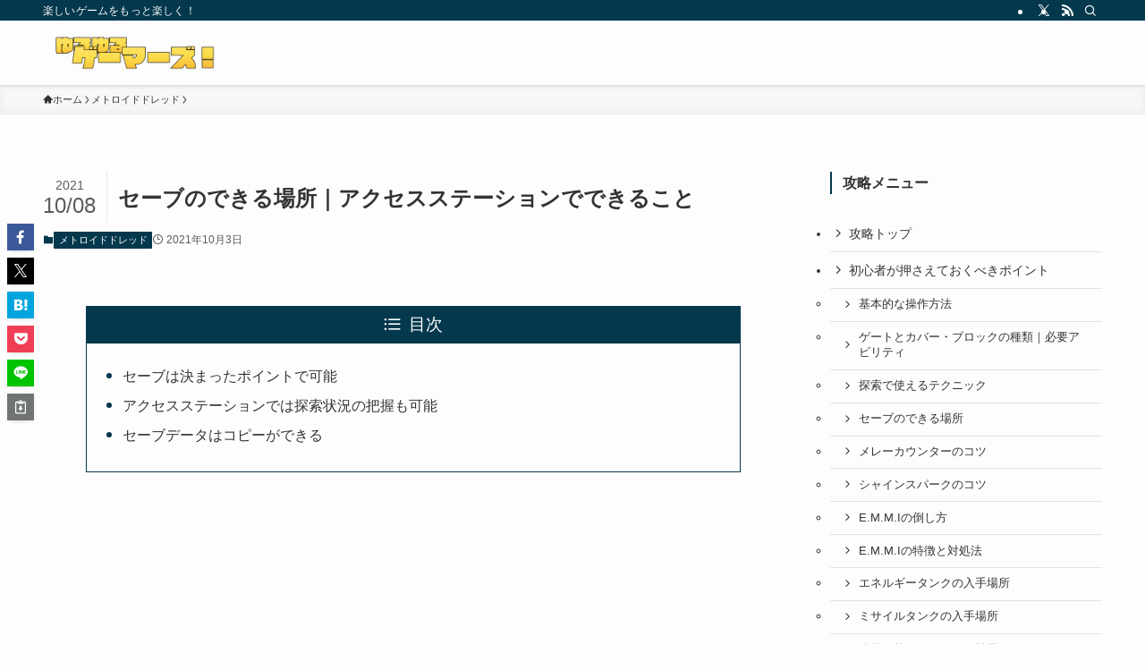

--- FILE ---
content_type: text/html; charset=UTF-8
request_url: https://yuruge.jp/article/5324
body_size: 20511
content:
<!DOCTYPE html>
<html lang="ja" prefix="og: https://ogp.me/ns#" data-loaded="false" data-scrolled="false" data-spmenu="closed">
<head>
<meta charset="utf-8">
<meta name="format-detection" content="telephone=no">
<meta http-equiv="X-UA-Compatible" content="IE=edge">
<meta name="viewport" content="width=device-width, viewport-fit=cover">

<!-- Search Engine Optimization by Rank Math - https://rankmath.com/ -->
<title>セーブのできる場所｜アクセスステーションでできること | ゆるゆるゲーマーズ</title>
<meta name="description" content="『メトロイドドレッド』のセーブのやり方を解説した記事です。セーブのできる場所は限られているのでしっかりと覚えておきましょう。"/>
<meta name="robots" content="follow, index, max-snippet:-1, max-video-preview:-1, max-image-preview:large"/>
<link rel="canonical" href="https://yuruge.jp/article/5324" />
<meta property="og:locale" content="ja_JP" />
<meta property="og:type" content="article" />
<meta property="og:title" content="セーブのできる場所｜アクセスステーションでできること | ゆるゆるゲーマーズ" />
<meta property="og:description" content="『メトロイドドレッド』のセーブのやり方を解説した記事です。セーブのできる場所は限られているのでしっかりと覚えておきましょう。" />
<meta property="og:url" content="https://yuruge.jp/article/5324" />
<meta property="og:site_name" content="ゆるゆるゲーマーズ" />
<meta property="article:section" content="メトロイドドレッド" />
<meta property="og:updated_time" content="2021-10-08T12:32:53+09:00" />
<meta property="og:image" content="https://yuruge.jp/wp-content/uploads/2021/10/ad37b17e2ed3330c0fb8a9148e45b68a.webp" />
<meta property="og:image:secure_url" content="https://yuruge.jp/wp-content/uploads/2021/10/ad37b17e2ed3330c0fb8a9148e45b68a.webp" />
<meta property="og:image:width" content="960" />
<meta property="og:image:height" content="540" />
<meta property="og:image:alt" content="セーブのできる場所｜アクセスステーションでできること" />
<meta property="og:image:type" content="image/webp" />
<meta property="article:published_time" content="2021-10-03T16:44:03+09:00" />
<meta property="article:modified_time" content="2021-10-08T12:32:53+09:00" />
<meta name="twitter:card" content="summary_large_image" />
<meta name="twitter:title" content="セーブのできる場所｜アクセスステーションでできること | ゆるゆるゲーマーズ" />
<meta name="twitter:description" content="『メトロイドドレッド』のセーブのやり方を解説した記事です。セーブのできる場所は限られているのでしっかりと覚えておきましょう。" />
<meta name="twitter:image" content="https://yuruge.jp/wp-content/uploads/2021/10/ad37b17e2ed3330c0fb8a9148e45b68a.webp" />
<meta name="twitter:label1" content="によって書かれた" />
<meta name="twitter:data1" content="やんごま" />
<meta name="twitter:label2" content="読む時間" />
<meta name="twitter:data2" content="一分未満" />
<script type="application/ld+json" class="rank-math-schema">{"@context":"https://schema.org","@graph":[{"@type":"Organization","@id":"https://yuruge.jp/#organization","name":"\u3086\u308b\u30b2\u30fc","url":"https://yuruge.jp","logo":{"@type":"ImageObject","@id":"https://yuruge.jp/#logo","url":"https://yuruge.jp/wp-content/uploads/2020/11/2cb3f68fae471a7b3c45839add245c84.png","contentUrl":"https://yuruge.jp/wp-content/uploads/2020/11/2cb3f68fae471a7b3c45839add245c84.png","caption":"\u3086\u308b\u3086\u308b\u30b2\u30fc\u30de\u30fc\u30ba","inLanguage":"ja","width":"320","height":"320"}},{"@type":"WebSite","@id":"https://yuruge.jp/#website","url":"https://yuruge.jp","name":"\u3086\u308b\u3086\u308b\u30b2\u30fc\u30de\u30fc\u30ba","publisher":{"@id":"https://yuruge.jp/#organization"},"inLanguage":"ja"},{"@type":"ImageObject","@id":"https://yuruge.jp/wp-content/uploads/2021/10/ad37b17e2ed3330c0fb8a9148e45b68a.webp","url":"https://yuruge.jp/wp-content/uploads/2021/10/ad37b17e2ed3330c0fb8a9148e45b68a.webp","width":"960","height":"540","inLanguage":"ja"},{"@type":"WebPage","@id":"https://yuruge.jp/article/5324#webpage","url":"https://yuruge.jp/article/5324","name":"\u30bb\u30fc\u30d6\u306e\u3067\u304d\u308b\u5834\u6240\uff5c\u30a2\u30af\u30bb\u30b9\u30b9\u30c6\u30fc\u30b7\u30e7\u30f3\u3067\u3067\u304d\u308b\u3053\u3068 | \u3086\u308b\u3086\u308b\u30b2\u30fc\u30de\u30fc\u30ba","datePublished":"2021-10-03T16:44:03+09:00","dateModified":"2021-10-08T12:32:53+09:00","isPartOf":{"@id":"https://yuruge.jp/#website"},"primaryImageOfPage":{"@id":"https://yuruge.jp/wp-content/uploads/2021/10/ad37b17e2ed3330c0fb8a9148e45b68a.webp"},"inLanguage":"ja"},{"@type":"Person","@id":"https://yuruge.jp/author/ryoito","name":"\u3084\u3093\u3054\u307e","url":"https://yuruge.jp/author/ryoito","image":{"@type":"ImageObject","@id":"https://secure.gravatar.com/avatar/01758e76f55a1e13e0ba447eaa91eeec89c3ad8e2f5a971dc624247461ba7f96?s=96&amp;d=mm&amp;r=g","url":"https://secure.gravatar.com/avatar/01758e76f55a1e13e0ba447eaa91eeec89c3ad8e2f5a971dc624247461ba7f96?s=96&amp;d=mm&amp;r=g","caption":"\u3084\u3093\u3054\u307e","inLanguage":"ja"},"worksFor":{"@id":"https://yuruge.jp/#organization"}},{"@type":"BlogPosting","headline":"\u30bb\u30fc\u30d6\u306e\u3067\u304d\u308b\u5834\u6240\uff5c\u30a2\u30af\u30bb\u30b9\u30b9\u30c6\u30fc\u30b7\u30e7\u30f3\u3067\u3067\u304d\u308b\u3053\u3068 | \u3086\u308b\u3086\u308b\u30b2\u30fc\u30de\u30fc\u30ba","datePublished":"2021-10-03T16:44:03+09:00","dateModified":"2021-10-08T12:32:53+09:00","articleSection":"\u30e1\u30c8\u30ed\u30a4\u30c9\u30c9\u30ec\u30c3\u30c9","author":{"@id":"https://yuruge.jp/author/ryoito","name":"\u3084\u3093\u3054\u307e"},"publisher":{"@id":"https://yuruge.jp/#organization"},"description":"\u300e\u30e1\u30c8\u30ed\u30a4\u30c9\u30c9\u30ec\u30c3\u30c9\u300f\u306e\u30bb\u30fc\u30d6\u306e\u3084\u308a\u65b9\u3092\u89e3\u8aac\u3057\u305f\u8a18\u4e8b\u3067\u3059\u3002\u30bb\u30fc\u30d6\u306e\u3067\u304d\u308b\u5834\u6240\u306f\u9650\u3089\u308c\u3066\u3044\u308b\u306e\u3067\u3057\u3063\u304b\u308a\u3068\u899a\u3048\u3066\u304a\u304d\u307e\u3057\u3087\u3046\u3002","name":"\u30bb\u30fc\u30d6\u306e\u3067\u304d\u308b\u5834\u6240\uff5c\u30a2\u30af\u30bb\u30b9\u30b9\u30c6\u30fc\u30b7\u30e7\u30f3\u3067\u3067\u304d\u308b\u3053\u3068 | \u3086\u308b\u3086\u308b\u30b2\u30fc\u30de\u30fc\u30ba","@id":"https://yuruge.jp/article/5324#richSnippet","isPartOf":{"@id":"https://yuruge.jp/article/5324#webpage"},"image":{"@id":"https://yuruge.jp/wp-content/uploads/2021/10/ad37b17e2ed3330c0fb8a9148e45b68a.webp"},"inLanguage":"ja","mainEntityOfPage":{"@id":"https://yuruge.jp/article/5324#webpage"}}]}</script>
<!-- /Rank Math WordPress SEO プラグイン -->

<link rel="alternate" type="application/rss+xml" title="ゆるゆるゲーマーズ &raquo; フィード" href="https://yuruge.jp/feed" />
<link rel="alternate" type="application/rss+xml" title="ゆるゆるゲーマーズ &raquo; コメントフィード" href="https://yuruge.jp/comments/feed" />
<link rel="alternate" type="application/rss+xml" title="ゆるゆるゲーマーズ &raquo; セーブのできる場所｜アクセスステーションでできること のコメントのフィード" href="https://yuruge.jp/article/5324/feed" />
<style id='wp-img-auto-sizes-contain-inline-css' type='text/css'>
img:is([sizes=auto i],[sizes^="auto," i]){contain-intrinsic-size:3000px 1500px}
/*# sourceURL=wp-img-auto-sizes-contain-inline-css */
</style>
<link rel='stylesheet' id='font-awesome-all-css' href='https://yuruge.jp/wp-content/themes/swell/assets/font-awesome/v6/css/all.min.css?ver=2.16.0' type='text/css' media='all' />
<style id='wp-block-library-inline-css' type='text/css'>
:root{--wp-block-synced-color:#7a00df;--wp-block-synced-color--rgb:122,0,223;--wp-bound-block-color:var(--wp-block-synced-color);--wp-editor-canvas-background:#ddd;--wp-admin-theme-color:#007cba;--wp-admin-theme-color--rgb:0,124,186;--wp-admin-theme-color-darker-10:#006ba1;--wp-admin-theme-color-darker-10--rgb:0,107,160.5;--wp-admin-theme-color-darker-20:#005a87;--wp-admin-theme-color-darker-20--rgb:0,90,135;--wp-admin-border-width-focus:2px}@media (min-resolution:192dpi){:root{--wp-admin-border-width-focus:1.5px}}.wp-element-button{cursor:pointer}:root .has-very-light-gray-background-color{background-color:#eee}:root .has-very-dark-gray-background-color{background-color:#313131}:root .has-very-light-gray-color{color:#eee}:root .has-very-dark-gray-color{color:#313131}:root .has-vivid-green-cyan-to-vivid-cyan-blue-gradient-background{background:linear-gradient(135deg,#00d084,#0693e3)}:root .has-purple-crush-gradient-background{background:linear-gradient(135deg,#34e2e4,#4721fb 50%,#ab1dfe)}:root .has-hazy-dawn-gradient-background{background:linear-gradient(135deg,#faaca8,#dad0ec)}:root .has-subdued-olive-gradient-background{background:linear-gradient(135deg,#fafae1,#67a671)}:root .has-atomic-cream-gradient-background{background:linear-gradient(135deg,#fdd79a,#004a59)}:root .has-nightshade-gradient-background{background:linear-gradient(135deg,#330968,#31cdcf)}:root .has-midnight-gradient-background{background:linear-gradient(135deg,#020381,#2874fc)}:root{--wp--preset--font-size--normal:16px;--wp--preset--font-size--huge:42px}.has-regular-font-size{font-size:1em}.has-larger-font-size{font-size:2.625em}.has-normal-font-size{font-size:var(--wp--preset--font-size--normal)}.has-huge-font-size{font-size:var(--wp--preset--font-size--huge)}.has-text-align-center{text-align:center}.has-text-align-left{text-align:left}.has-text-align-right{text-align:right}.has-fit-text{white-space:nowrap!important}#end-resizable-editor-section{display:none}.aligncenter{clear:both}.items-justified-left{justify-content:flex-start}.items-justified-center{justify-content:center}.items-justified-right{justify-content:flex-end}.items-justified-space-between{justify-content:space-between}.screen-reader-text{border:0;clip-path:inset(50%);height:1px;margin:-1px;overflow:hidden;padding:0;position:absolute;width:1px;word-wrap:normal!important}.screen-reader-text:focus{background-color:#ddd;clip-path:none;color:#444;display:block;font-size:1em;height:auto;left:5px;line-height:normal;padding:15px 23px 14px;text-decoration:none;top:5px;width:auto;z-index:100000}html :where(.has-border-color){border-style:solid}html :where([style*=border-top-color]){border-top-style:solid}html :where([style*=border-right-color]){border-right-style:solid}html :where([style*=border-bottom-color]){border-bottom-style:solid}html :where([style*=border-left-color]){border-left-style:solid}html :where([style*=border-width]){border-style:solid}html :where([style*=border-top-width]){border-top-style:solid}html :where([style*=border-right-width]){border-right-style:solid}html :where([style*=border-bottom-width]){border-bottom-style:solid}html :where([style*=border-left-width]){border-left-style:solid}html :where(img[class*=wp-image-]){height:auto;max-width:100%}:where(figure){margin:0 0 1em}html :where(.is-position-sticky){--wp-admin--admin-bar--position-offset:var(--wp-admin--admin-bar--height,0px)}@media screen and (max-width:600px){html :where(.is-position-sticky){--wp-admin--admin-bar--position-offset:0px}}

/*# sourceURL=wp-block-library-inline-css */
</style><style id='wp-block-heading-inline-css' type='text/css'>
h1:where(.wp-block-heading).has-background,h2:where(.wp-block-heading).has-background,h3:where(.wp-block-heading).has-background,h4:where(.wp-block-heading).has-background,h5:where(.wp-block-heading).has-background,h6:where(.wp-block-heading).has-background{padding:1.25em 2.375em}h1.has-text-align-left[style*=writing-mode]:where([style*=vertical-lr]),h1.has-text-align-right[style*=writing-mode]:where([style*=vertical-rl]),h2.has-text-align-left[style*=writing-mode]:where([style*=vertical-lr]),h2.has-text-align-right[style*=writing-mode]:where([style*=vertical-rl]),h3.has-text-align-left[style*=writing-mode]:where([style*=vertical-lr]),h3.has-text-align-right[style*=writing-mode]:where([style*=vertical-rl]),h4.has-text-align-left[style*=writing-mode]:where([style*=vertical-lr]),h4.has-text-align-right[style*=writing-mode]:where([style*=vertical-rl]),h5.has-text-align-left[style*=writing-mode]:where([style*=vertical-lr]),h5.has-text-align-right[style*=writing-mode]:where([style*=vertical-rl]),h6.has-text-align-left[style*=writing-mode]:where([style*=vertical-lr]),h6.has-text-align-right[style*=writing-mode]:where([style*=vertical-rl]){rotate:180deg}
/*# sourceURL=https://yuruge.jp/wp-includes/blocks/heading/style.min.css */
</style>
<style id='wp-block-image-inline-css' type='text/css'>
.wp-block-image>a,.wp-block-image>figure>a{display:inline-block}.wp-block-image img{box-sizing:border-box;height:auto;max-width:100%;vertical-align:bottom}@media not (prefers-reduced-motion){.wp-block-image img.hide{visibility:hidden}.wp-block-image img.show{animation:show-content-image .4s}}.wp-block-image[style*=border-radius] img,.wp-block-image[style*=border-radius]>a{border-radius:inherit}.wp-block-image.has-custom-border img{box-sizing:border-box}.wp-block-image.aligncenter{text-align:center}.wp-block-image.alignfull>a,.wp-block-image.alignwide>a{width:100%}.wp-block-image.alignfull img,.wp-block-image.alignwide img{height:auto;width:100%}.wp-block-image .aligncenter,.wp-block-image .alignleft,.wp-block-image .alignright,.wp-block-image.aligncenter,.wp-block-image.alignleft,.wp-block-image.alignright{display:table}.wp-block-image .aligncenter>figcaption,.wp-block-image .alignleft>figcaption,.wp-block-image .alignright>figcaption,.wp-block-image.aligncenter>figcaption,.wp-block-image.alignleft>figcaption,.wp-block-image.alignright>figcaption{caption-side:bottom;display:table-caption}.wp-block-image .alignleft{float:left;margin:.5em 1em .5em 0}.wp-block-image .alignright{float:right;margin:.5em 0 .5em 1em}.wp-block-image .aligncenter{margin-left:auto;margin-right:auto}.wp-block-image :where(figcaption){margin-bottom:1em;margin-top:.5em}.wp-block-image.is-style-circle-mask img{border-radius:9999px}@supports ((-webkit-mask-image:none) or (mask-image:none)) or (-webkit-mask-image:none){.wp-block-image.is-style-circle-mask img{border-radius:0;-webkit-mask-image:url('data:image/svg+xml;utf8,<svg viewBox="0 0 100 100" xmlns="http://www.w3.org/2000/svg"><circle cx="50" cy="50" r="50"/></svg>');mask-image:url('data:image/svg+xml;utf8,<svg viewBox="0 0 100 100" xmlns="http://www.w3.org/2000/svg"><circle cx="50" cy="50" r="50"/></svg>');mask-mode:alpha;-webkit-mask-position:center;mask-position:center;-webkit-mask-repeat:no-repeat;mask-repeat:no-repeat;-webkit-mask-size:contain;mask-size:contain}}:root :where(.wp-block-image.is-style-rounded img,.wp-block-image .is-style-rounded img){border-radius:9999px}.wp-block-image figure{margin:0}.wp-lightbox-container{display:flex;flex-direction:column;position:relative}.wp-lightbox-container img{cursor:zoom-in}.wp-lightbox-container img:hover+button{opacity:1}.wp-lightbox-container button{align-items:center;backdrop-filter:blur(16px) saturate(180%);background-color:#5a5a5a40;border:none;border-radius:4px;cursor:zoom-in;display:flex;height:20px;justify-content:center;opacity:0;padding:0;position:absolute;right:16px;text-align:center;top:16px;width:20px;z-index:100}@media not (prefers-reduced-motion){.wp-lightbox-container button{transition:opacity .2s ease}}.wp-lightbox-container button:focus-visible{outline:3px auto #5a5a5a40;outline:3px auto -webkit-focus-ring-color;outline-offset:3px}.wp-lightbox-container button:hover{cursor:pointer;opacity:1}.wp-lightbox-container button:focus{opacity:1}.wp-lightbox-container button:focus,.wp-lightbox-container button:hover,.wp-lightbox-container button:not(:hover):not(:active):not(.has-background){background-color:#5a5a5a40;border:none}.wp-lightbox-overlay{box-sizing:border-box;cursor:zoom-out;height:100vh;left:0;overflow:hidden;position:fixed;top:0;visibility:hidden;width:100%;z-index:100000}.wp-lightbox-overlay .close-button{align-items:center;cursor:pointer;display:flex;justify-content:center;min-height:40px;min-width:40px;padding:0;position:absolute;right:calc(env(safe-area-inset-right) + 16px);top:calc(env(safe-area-inset-top) + 16px);z-index:5000000}.wp-lightbox-overlay .close-button:focus,.wp-lightbox-overlay .close-button:hover,.wp-lightbox-overlay .close-button:not(:hover):not(:active):not(.has-background){background:none;border:none}.wp-lightbox-overlay .lightbox-image-container{height:var(--wp--lightbox-container-height);left:50%;overflow:hidden;position:absolute;top:50%;transform:translate(-50%,-50%);transform-origin:top left;width:var(--wp--lightbox-container-width);z-index:9999999999}.wp-lightbox-overlay .wp-block-image{align-items:center;box-sizing:border-box;display:flex;height:100%;justify-content:center;margin:0;position:relative;transform-origin:0 0;width:100%;z-index:3000000}.wp-lightbox-overlay .wp-block-image img{height:var(--wp--lightbox-image-height);min-height:var(--wp--lightbox-image-height);min-width:var(--wp--lightbox-image-width);width:var(--wp--lightbox-image-width)}.wp-lightbox-overlay .wp-block-image figcaption{display:none}.wp-lightbox-overlay button{background:none;border:none}.wp-lightbox-overlay .scrim{background-color:#fff;height:100%;opacity:.9;position:absolute;width:100%;z-index:2000000}.wp-lightbox-overlay.active{visibility:visible}@media not (prefers-reduced-motion){.wp-lightbox-overlay.active{animation:turn-on-visibility .25s both}.wp-lightbox-overlay.active img{animation:turn-on-visibility .35s both}.wp-lightbox-overlay.show-closing-animation:not(.active){animation:turn-off-visibility .35s both}.wp-lightbox-overlay.show-closing-animation:not(.active) img{animation:turn-off-visibility .25s both}.wp-lightbox-overlay.zoom.active{animation:none;opacity:1;visibility:visible}.wp-lightbox-overlay.zoom.active .lightbox-image-container{animation:lightbox-zoom-in .4s}.wp-lightbox-overlay.zoom.active .lightbox-image-container img{animation:none}.wp-lightbox-overlay.zoom.active .scrim{animation:turn-on-visibility .4s forwards}.wp-lightbox-overlay.zoom.show-closing-animation:not(.active){animation:none}.wp-lightbox-overlay.zoom.show-closing-animation:not(.active) .lightbox-image-container{animation:lightbox-zoom-out .4s}.wp-lightbox-overlay.zoom.show-closing-animation:not(.active) .lightbox-image-container img{animation:none}.wp-lightbox-overlay.zoom.show-closing-animation:not(.active) .scrim{animation:turn-off-visibility .4s forwards}}@keyframes show-content-image{0%{visibility:hidden}99%{visibility:hidden}to{visibility:visible}}@keyframes turn-on-visibility{0%{opacity:0}to{opacity:1}}@keyframes turn-off-visibility{0%{opacity:1;visibility:visible}99%{opacity:0;visibility:visible}to{opacity:0;visibility:hidden}}@keyframes lightbox-zoom-in{0%{transform:translate(calc((-100vw + var(--wp--lightbox-scrollbar-width))/2 + var(--wp--lightbox-initial-left-position)),calc(-50vh + var(--wp--lightbox-initial-top-position))) scale(var(--wp--lightbox-scale))}to{transform:translate(-50%,-50%) scale(1)}}@keyframes lightbox-zoom-out{0%{transform:translate(-50%,-50%) scale(1);visibility:visible}99%{visibility:visible}to{transform:translate(calc((-100vw + var(--wp--lightbox-scrollbar-width))/2 + var(--wp--lightbox-initial-left-position)),calc(-50vh + var(--wp--lightbox-initial-top-position))) scale(var(--wp--lightbox-scale));visibility:hidden}}
/*# sourceURL=https://yuruge.jp/wp-includes/blocks/image/style.min.css */
</style>
<style id='wp-block-paragraph-inline-css' type='text/css'>
.is-small-text{font-size:.875em}.is-regular-text{font-size:1em}.is-large-text{font-size:2.25em}.is-larger-text{font-size:3em}.has-drop-cap:not(:focus):first-letter{float:left;font-size:8.4em;font-style:normal;font-weight:100;line-height:.68;margin:.05em .1em 0 0;text-transform:uppercase}body.rtl .has-drop-cap:not(:focus):first-letter{float:none;margin-left:.1em}p.has-drop-cap.has-background{overflow:hidden}:root :where(p.has-background){padding:1.25em 2.375em}:where(p.has-text-color:not(.has-link-color)) a{color:inherit}p.has-text-align-left[style*="writing-mode:vertical-lr"],p.has-text-align-right[style*="writing-mode:vertical-rl"]{rotate:180deg}
/*# sourceURL=https://yuruge.jp/wp-includes/blocks/paragraph/style.min.css */
</style>
<style id='global-styles-inline-css' type='text/css'>
:root{--wp--preset--aspect-ratio--square: 1;--wp--preset--aspect-ratio--4-3: 4/3;--wp--preset--aspect-ratio--3-4: 3/4;--wp--preset--aspect-ratio--3-2: 3/2;--wp--preset--aspect-ratio--2-3: 2/3;--wp--preset--aspect-ratio--16-9: 16/9;--wp--preset--aspect-ratio--9-16: 9/16;--wp--preset--color--black: #000;--wp--preset--color--cyan-bluish-gray: #abb8c3;--wp--preset--color--white: #fff;--wp--preset--color--pale-pink: #f78da7;--wp--preset--color--vivid-red: #cf2e2e;--wp--preset--color--luminous-vivid-orange: #ff6900;--wp--preset--color--luminous-vivid-amber: #fcb900;--wp--preset--color--light-green-cyan: #7bdcb5;--wp--preset--color--vivid-green-cyan: #00d084;--wp--preset--color--pale-cyan-blue: #8ed1fc;--wp--preset--color--vivid-cyan-blue: #0693e3;--wp--preset--color--vivid-purple: #9b51e0;--wp--preset--color--swl-main: var(--color_main);--wp--preset--color--swl-main-thin: var(--color_main_thin);--wp--preset--color--swl-gray: var(--color_gray);--wp--preset--color--swl-deep-01: var(--color_deep01);--wp--preset--color--swl-deep-02: var(--color_deep02);--wp--preset--color--swl-deep-03: var(--color_deep03);--wp--preset--color--swl-deep-04: var(--color_deep04);--wp--preset--color--swl-pale-01: var(--color_pale01);--wp--preset--color--swl-pale-02: var(--color_pale02);--wp--preset--color--swl-pale-03: var(--color_pale03);--wp--preset--color--swl-pale-04: var(--color_pale04);--wp--preset--gradient--vivid-cyan-blue-to-vivid-purple: linear-gradient(135deg,rgb(6,147,227) 0%,rgb(155,81,224) 100%);--wp--preset--gradient--light-green-cyan-to-vivid-green-cyan: linear-gradient(135deg,rgb(122,220,180) 0%,rgb(0,208,130) 100%);--wp--preset--gradient--luminous-vivid-amber-to-luminous-vivid-orange: linear-gradient(135deg,rgb(252,185,0) 0%,rgb(255,105,0) 100%);--wp--preset--gradient--luminous-vivid-orange-to-vivid-red: linear-gradient(135deg,rgb(255,105,0) 0%,rgb(207,46,46) 100%);--wp--preset--gradient--very-light-gray-to-cyan-bluish-gray: linear-gradient(135deg,rgb(238,238,238) 0%,rgb(169,184,195) 100%);--wp--preset--gradient--cool-to-warm-spectrum: linear-gradient(135deg,rgb(74,234,220) 0%,rgb(151,120,209) 20%,rgb(207,42,186) 40%,rgb(238,44,130) 60%,rgb(251,105,98) 80%,rgb(254,248,76) 100%);--wp--preset--gradient--blush-light-purple: linear-gradient(135deg,rgb(255,206,236) 0%,rgb(152,150,240) 100%);--wp--preset--gradient--blush-bordeaux: linear-gradient(135deg,rgb(254,205,165) 0%,rgb(254,45,45) 50%,rgb(107,0,62) 100%);--wp--preset--gradient--luminous-dusk: linear-gradient(135deg,rgb(255,203,112) 0%,rgb(199,81,192) 50%,rgb(65,88,208) 100%);--wp--preset--gradient--pale-ocean: linear-gradient(135deg,rgb(255,245,203) 0%,rgb(182,227,212) 50%,rgb(51,167,181) 100%);--wp--preset--gradient--electric-grass: linear-gradient(135deg,rgb(202,248,128) 0%,rgb(113,206,126) 100%);--wp--preset--gradient--midnight: linear-gradient(135deg,rgb(2,3,129) 0%,rgb(40,116,252) 100%);--wp--preset--font-size--small: 0.9em;--wp--preset--font-size--medium: 1.1em;--wp--preset--font-size--large: 1.25em;--wp--preset--font-size--x-large: 42px;--wp--preset--font-size--xs: 0.75em;--wp--preset--font-size--huge: 1.6em;--wp--preset--spacing--20: 0.44rem;--wp--preset--spacing--30: 0.67rem;--wp--preset--spacing--40: 1rem;--wp--preset--spacing--50: 1.5rem;--wp--preset--spacing--60: 2.25rem;--wp--preset--spacing--70: 3.38rem;--wp--preset--spacing--80: 5.06rem;--wp--preset--shadow--natural: 6px 6px 9px rgba(0, 0, 0, 0.2);--wp--preset--shadow--deep: 12px 12px 50px rgba(0, 0, 0, 0.4);--wp--preset--shadow--sharp: 6px 6px 0px rgba(0, 0, 0, 0.2);--wp--preset--shadow--outlined: 6px 6px 0px -3px rgb(255, 255, 255), 6px 6px rgb(0, 0, 0);--wp--preset--shadow--crisp: 6px 6px 0px rgb(0, 0, 0);}:where(.is-layout-flex){gap: 0.5em;}:where(.is-layout-grid){gap: 0.5em;}body .is-layout-flex{display: flex;}.is-layout-flex{flex-wrap: wrap;align-items: center;}.is-layout-flex > :is(*, div){margin: 0;}body .is-layout-grid{display: grid;}.is-layout-grid > :is(*, div){margin: 0;}:where(.wp-block-columns.is-layout-flex){gap: 2em;}:where(.wp-block-columns.is-layout-grid){gap: 2em;}:where(.wp-block-post-template.is-layout-flex){gap: 1.25em;}:where(.wp-block-post-template.is-layout-grid){gap: 1.25em;}.has-black-color{color: var(--wp--preset--color--black) !important;}.has-cyan-bluish-gray-color{color: var(--wp--preset--color--cyan-bluish-gray) !important;}.has-white-color{color: var(--wp--preset--color--white) !important;}.has-pale-pink-color{color: var(--wp--preset--color--pale-pink) !important;}.has-vivid-red-color{color: var(--wp--preset--color--vivid-red) !important;}.has-luminous-vivid-orange-color{color: var(--wp--preset--color--luminous-vivid-orange) !important;}.has-luminous-vivid-amber-color{color: var(--wp--preset--color--luminous-vivid-amber) !important;}.has-light-green-cyan-color{color: var(--wp--preset--color--light-green-cyan) !important;}.has-vivid-green-cyan-color{color: var(--wp--preset--color--vivid-green-cyan) !important;}.has-pale-cyan-blue-color{color: var(--wp--preset--color--pale-cyan-blue) !important;}.has-vivid-cyan-blue-color{color: var(--wp--preset--color--vivid-cyan-blue) !important;}.has-vivid-purple-color{color: var(--wp--preset--color--vivid-purple) !important;}.has-black-background-color{background-color: var(--wp--preset--color--black) !important;}.has-cyan-bluish-gray-background-color{background-color: var(--wp--preset--color--cyan-bluish-gray) !important;}.has-white-background-color{background-color: var(--wp--preset--color--white) !important;}.has-pale-pink-background-color{background-color: var(--wp--preset--color--pale-pink) !important;}.has-vivid-red-background-color{background-color: var(--wp--preset--color--vivid-red) !important;}.has-luminous-vivid-orange-background-color{background-color: var(--wp--preset--color--luminous-vivid-orange) !important;}.has-luminous-vivid-amber-background-color{background-color: var(--wp--preset--color--luminous-vivid-amber) !important;}.has-light-green-cyan-background-color{background-color: var(--wp--preset--color--light-green-cyan) !important;}.has-vivid-green-cyan-background-color{background-color: var(--wp--preset--color--vivid-green-cyan) !important;}.has-pale-cyan-blue-background-color{background-color: var(--wp--preset--color--pale-cyan-blue) !important;}.has-vivid-cyan-blue-background-color{background-color: var(--wp--preset--color--vivid-cyan-blue) !important;}.has-vivid-purple-background-color{background-color: var(--wp--preset--color--vivid-purple) !important;}.has-black-border-color{border-color: var(--wp--preset--color--black) !important;}.has-cyan-bluish-gray-border-color{border-color: var(--wp--preset--color--cyan-bluish-gray) !important;}.has-white-border-color{border-color: var(--wp--preset--color--white) !important;}.has-pale-pink-border-color{border-color: var(--wp--preset--color--pale-pink) !important;}.has-vivid-red-border-color{border-color: var(--wp--preset--color--vivid-red) !important;}.has-luminous-vivid-orange-border-color{border-color: var(--wp--preset--color--luminous-vivid-orange) !important;}.has-luminous-vivid-amber-border-color{border-color: var(--wp--preset--color--luminous-vivid-amber) !important;}.has-light-green-cyan-border-color{border-color: var(--wp--preset--color--light-green-cyan) !important;}.has-vivid-green-cyan-border-color{border-color: var(--wp--preset--color--vivid-green-cyan) !important;}.has-pale-cyan-blue-border-color{border-color: var(--wp--preset--color--pale-cyan-blue) !important;}.has-vivid-cyan-blue-border-color{border-color: var(--wp--preset--color--vivid-cyan-blue) !important;}.has-vivid-purple-border-color{border-color: var(--wp--preset--color--vivid-purple) !important;}.has-vivid-cyan-blue-to-vivid-purple-gradient-background{background: var(--wp--preset--gradient--vivid-cyan-blue-to-vivid-purple) !important;}.has-light-green-cyan-to-vivid-green-cyan-gradient-background{background: var(--wp--preset--gradient--light-green-cyan-to-vivid-green-cyan) !important;}.has-luminous-vivid-amber-to-luminous-vivid-orange-gradient-background{background: var(--wp--preset--gradient--luminous-vivid-amber-to-luminous-vivid-orange) !important;}.has-luminous-vivid-orange-to-vivid-red-gradient-background{background: var(--wp--preset--gradient--luminous-vivid-orange-to-vivid-red) !important;}.has-very-light-gray-to-cyan-bluish-gray-gradient-background{background: var(--wp--preset--gradient--very-light-gray-to-cyan-bluish-gray) !important;}.has-cool-to-warm-spectrum-gradient-background{background: var(--wp--preset--gradient--cool-to-warm-spectrum) !important;}.has-blush-light-purple-gradient-background{background: var(--wp--preset--gradient--blush-light-purple) !important;}.has-blush-bordeaux-gradient-background{background: var(--wp--preset--gradient--blush-bordeaux) !important;}.has-luminous-dusk-gradient-background{background: var(--wp--preset--gradient--luminous-dusk) !important;}.has-pale-ocean-gradient-background{background: var(--wp--preset--gradient--pale-ocean) !important;}.has-electric-grass-gradient-background{background: var(--wp--preset--gradient--electric-grass) !important;}.has-midnight-gradient-background{background: var(--wp--preset--gradient--midnight) !important;}.has-small-font-size{font-size: var(--wp--preset--font-size--small) !important;}.has-medium-font-size{font-size: var(--wp--preset--font-size--medium) !important;}.has-large-font-size{font-size: var(--wp--preset--font-size--large) !important;}.has-x-large-font-size{font-size: var(--wp--preset--font-size--x-large) !important;}
/*# sourceURL=global-styles-inline-css */
</style>

<link rel='stylesheet' id='swell-icons-css' href='https://yuruge.jp/wp-content/themes/swell/build/css/swell-icons.css?ver=2.16.0' type='text/css' media='all' />
<link rel='stylesheet' id='main_style-css' href='https://yuruge.jp/wp-content/themes/swell/build/css/main.css?ver=2.16.0' type='text/css' media='all' />
<style id='main_style-inline-css' type='text/css'>
.swl-format-1 td {
text-align: center;
vertical-align: top;
}
/*# sourceURL=main_style-inline-css */
</style>
<link rel='stylesheet' id='swell_blocks-css' href='https://yuruge.jp/wp-content/themes/swell/build/css/blocks.css?ver=2.16.0' type='text/css' media='all' />
<style id='swell_custom-inline-css' type='text/css'>
:root{--swl-fz--content:14px;--swl-font_family:"游ゴシック体", "Yu Gothic", YuGothic, "Hiragino Kaku Gothic ProN", "Hiragino Sans", Meiryo, sans-serif;--swl-font_weight:500;--color_main:#04384c;--color_text:#333;--color_link:#1a0dab;--color_htag:#04384c;--color_bg:#fdfdfd;--color_gradient1:#d8ffff;--color_gradient2:#87e7ff;--color_main_thin:rgba(5, 70, 95, 0.05 );--color_main_dark:rgba(3, 42, 57, 1 );--color_list_check:#04384c;--color_list_num:#04384c;--color_list_good:#86dd7b;--color_list_triangle:#f4e03a;--color_list_bad:#f36060;--color_faq_q:#d55656;--color_faq_a:#6599b7;--color_icon_good:#3cd250;--color_icon_good_bg:#ecffe9;--color_icon_bad:#4b73eb;--color_icon_bad_bg:#eafaff;--color_icon_info:#f578b4;--color_icon_info_bg:#fff0fa;--color_icon_announce:#ffa537;--color_icon_announce_bg:#fff5f0;--color_icon_pen:#7a7a7a;--color_icon_pen_bg:#f7f7f7;--color_icon_book:#787364;--color_icon_book_bg:#f8f6ef;--color_icon_point:#ffa639;--color_icon_check:#86d67c;--color_icon_batsu:#f36060;--color_icon_hatena:#5295cc;--color_icon_caution:#f7da38;--color_icon_memo:#84878a;--color_deep01:#e44141;--color_deep02:#3d79d5;--color_deep03:#63a84d;--color_deep04:#f09f4d;--color_pale01:#8224e3;--color_pale02:#f3f8fd;--color_pale03:#f1f9ee;--color_pale04:#fdf9ee;--color_mark_blue:#b7e3ff;--color_mark_green:#bdf9c3;--color_mark_yellow:#fcf69f;--color_mark_orange:#ffddbc;--border01:solid 1px var(--color_main);--border02:double 4px var(--color_main);--border03:dashed 2px var(--color_border);--border04:solid 4px var(--color_gray);--card_posts_thumb_ratio:56.25%;--list_posts_thumb_ratio:61.805%;--big_posts_thumb_ratio:56.25%;--thumb_posts_thumb_ratio:61.805%;--blogcard_thumb_ratio:56.25%;--color_header_bg:#fdfdfd;--color_header_text:#333;--color_footer_bg:#fdfdfd;--color_footer_text:#333;--container_size:1200px;--article_size:900px;--logo_size_sp:60px;--logo_size_pc:40px;--logo_size_pcfix:30px;}.swl-cell-bg[data-icon="doubleCircle"]{--cell-icon-color:#ffc977}.swl-cell-bg[data-icon="circle"]{--cell-icon-color:#94e29c}.swl-cell-bg[data-icon="triangle"]{--cell-icon-color:#eeda2f}.swl-cell-bg[data-icon="close"]{--cell-icon-color:#ec9191}.swl-cell-bg[data-icon="hatena"]{--cell-icon-color:#93c9da}.swl-cell-bg[data-icon="check"]{--cell-icon-color:#94e29c}.swl-cell-bg[data-icon="line"]{--cell-icon-color:#9b9b9b}.cap_box[data-colset="col1"]{--capbox-color:#f59b5f;--capbox-color--bg:#fff8eb}.cap_box[data-colset="col2"]{--capbox-color:#5fb9f5;--capbox-color--bg:#edf5ff}.cap_box[data-colset="col3"]{--capbox-color:#2fcd90;--capbox-color--bg:#eafaf2}.red_{--the-btn-color:#f74a4a;--the-btn-color2:#ffbc49;--the-solid-shadow: rgba(185, 56, 56, 1 )}.blue_{--the-btn-color:#338df4;--the-btn-color2:#35eaff;--the-solid-shadow: rgba(38, 106, 183, 1 )}.green_{--the-btn-color:#62d847;--the-btn-color2:#7bf7bd;--the-solid-shadow: rgba(74, 162, 53, 1 )}.is-style-btn_normal{--the-btn-radius:80px}.is-style-btn_solid{--the-btn-radius:80px}.is-style-btn_shiny{--the-btn-radius:80px}.is-style-btn_line{--the-btn-radius:80px}.post_content blockquote{padding:1.5em 2em 1.5em 3em}.post_content blockquote::before{content:"";display:block;width:5px;height:calc(100% - 3em);top:1.5em;left:1.5em;border-left:solid 1px rgba(180,180,180,.75);border-right:solid 1px rgba(180,180,180,.75);}.mark_blue{background:-webkit-linear-gradient(transparent 64%,var(--color_mark_blue) 0%);background:linear-gradient(transparent 64%,var(--color_mark_blue) 0%)}.mark_green{background:-webkit-linear-gradient(transparent 64%,var(--color_mark_green) 0%);background:linear-gradient(transparent 64%,var(--color_mark_green) 0%)}.mark_yellow{background:-webkit-linear-gradient(transparent 64%,var(--color_mark_yellow) 0%);background:linear-gradient(transparent 64%,var(--color_mark_yellow) 0%)}.mark_orange{background:-webkit-linear-gradient(transparent 64%,var(--color_mark_orange) 0%);background:linear-gradient(transparent 64%,var(--color_mark_orange) 0%)}[class*="is-style-icon_"]{color:#333;border-width:0}[class*="is-style-big_icon_"]{border-width:2px;border-style:solid}[data-col="gray"] .c-balloon__text{background:#f7f7f7;border-color:#ccc}[data-col="gray"] .c-balloon__before{border-right-color:#f7f7f7}[data-col="green"] .c-balloon__text{background:#d1f8c2;border-color:#9ddd93}[data-col="green"] .c-balloon__before{border-right-color:#d1f8c2}[data-col="blue"] .c-balloon__text{background:#e2f6ff;border-color:#93d2f0}[data-col="blue"] .c-balloon__before{border-right-color:#e2f6ff}[data-col="red"] .c-balloon__text{background:#ffebeb;border-color:#f48789}[data-col="red"] .c-balloon__before{border-right-color:#ffebeb}[data-col="yellow"] .c-balloon__text{background:#f9f7d2;border-color:#fbe593}[data-col="yellow"] .c-balloon__before{border-right-color:#f9f7d2}.-type-list2 .p-postList__body::after,.-type-big .p-postList__body::after{content: "READ MORE »";}.c-postThumb__cat{background-color:#04384c;color:#fff;background-image: repeating-linear-gradient(-45deg,rgba(255,255,255,.1),rgba(255,255,255,.1) 6px,transparent 6px,transparent 12px)}.post_content h2:where(:not([class^="swell-block-"]):not(.faq_q):not(.p-postList__title)){background:var(--color_htag);padding:.75em 1em;color:#fff}.post_content h2:where(:not([class^="swell-block-"]):not(.faq_q):not(.p-postList__title))::before{position:absolute;display:block;pointer-events:none;content:"";top:-4px;left:0;width:100%;height:calc(100% + 4px);box-sizing:content-box;border-top:solid 2px var(--color_htag);border-bottom:solid 2px var(--color_htag)}.post_content h3:where(:not([class^="swell-block-"]):not(.faq_q):not(.p-postList__title)){padding:0 .5em .5em}.post_content h3:where(:not([class^="swell-block-"]):not(.faq_q):not(.p-postList__title))::before{content:"";width:100%;height:2px;background: repeating-linear-gradient(90deg, var(--color_htag) 0%, var(--color_htag) 29.3%, rgba(150,150,150,.2) 29.3%, rgba(150,150,150,.2) 100%)}.post_content h4:where(:not([class^="swell-block-"]):not(.faq_q):not(.p-postList__title)){padding:0 0 0 16px;border-left:solid 2px var(--color_htag)}.l-header{box-shadow: 0 1px 4px rgba(0,0,0,.12)}.l-header__bar{color:#fff;background:var(--color_main)}.c-gnav a::after{background:var(--color_main);width:100%;height:2px;transform:scaleX(0)}.p-spHeadMenu .menu-item.-current{border-bottom-color:var(--color_main)}.c-gnav > li:hover > a::after,.c-gnav > .-current > a::after{transform: scaleX(1)}.c-gnav .sub-menu{color:#333;background:#fff}#pagetop{border-radius:50%}.c-widget__title.-spmenu{border-left:solid 2px var(--color_main);padding:0em .75em}.c-widget__title.-footer{padding:.5em}.c-widget__title.-footer::before{content:"";bottom:0;left:0;width:40%;z-index:1;background:var(--color_main)}.c-widget__title.-footer::after{content:"";bottom:0;left:0;width:100%;background:var(--color_border)}.c-secTitle{border-left:solid 2px var(--color_main);padding:0em .75em}.p-spMenu{color:#333}.p-spMenu__inner::before{background:#fdfdfd;opacity:1}.p-spMenu__overlay{background:#000;opacity:0.6}[class*="page-numbers"]{color:var(--color_main);border: solid 1px var(--color_main)}a{text-decoration: none}.l-topTitleArea.c-filterLayer::before{background-color:#000;opacity:0.2;content:""}.p-toc__list.is-style-index li::before{color:var(--color_main)}@media screen and (min-width: 960px){:root{}}@media screen and (max-width: 959px){:root{}.l-header__logo{margin-right:auto}.l-header__inner{-webkit-box-pack:end;-webkit-justify-content:flex-end;justify-content:flex-end}}@media screen and (min-width: 600px){:root{--swl-fz--content:16px;}}@media screen and (max-width: 599px){:root{}}@media (min-width: 1108px) {.alignwide{left:-100px;width:calc(100% + 200px);}}@media (max-width: 1108px) {.-sidebar-off .swell-block-fullWide__inner.l-container .alignwide{left:0px;width:100%;}}.is-style-btn_normal a,.is-style-btn_shiny a{box-shadow:var(--swl-btn_shadow)}.c-shareBtns__btn,.is-style-balloon>.c-tabList .c-tabList__button,.p-snsCta,[class*=page-numbers]{box-shadow:var(--swl-box_shadow)}.p-articleThumb__img,.p-articleThumb__youtube{box-shadow:var(--swl-img_shadow)}.p-pickupBanners__item .c-bannerLink,.p-postList__thumb{box-shadow:0 2px 8px rgba(0,0,0,.1),0 4px 4px -4px rgba(0,0,0,.1)}.p-postList.-w-ranking li:before{background-image:repeating-linear-gradient(-45deg,hsla(0,0%,100%,.1),hsla(0,0%,100%,.1) 6px,transparent 0,transparent 12px);box-shadow:1px 1px 4px rgba(0,0,0,.2)}.l-header__bar{position:relative;width:100%}.l-header__bar .c-catchphrase{color:inherit;font-size:12px;letter-spacing:var(--swl-letter_spacing,.2px);line-height:14px;margin-right:auto;overflow:hidden;padding:4px 0;white-space:nowrap;width:50%}.l-header__bar .c-iconList .c-iconList__link{margin:0;padding:4px 6px}.l-header__barInner{align-items:center;display:flex;justify-content:flex-end}@media (min-width:960px){.-series .l-header__inner{align-items:stretch;display:flex}.-series .l-header__logo{align-items:center;display:flex;flex-wrap:wrap;margin-right:24px;padding:16px 0}.-series .l-header__logo .c-catchphrase{font-size:13px;padding:4px 0}.-series .c-headLogo{margin-right:16px}.-series-right .l-header__inner{justify-content:space-between}.-series-right .c-gnavWrap{margin-left:auto}.-series-right .w-header{margin-left:12px}.-series-left .w-header{margin-left:auto}}@media (min-width:960px) and (min-width:600px){.-series .c-headLogo{max-width:400px}}.c-gnav .sub-menu a:before,.c-listMenu a:before{-webkit-font-smoothing:antialiased;-moz-osx-font-smoothing:grayscale;font-family:icomoon!important;font-style:normal;font-variant:normal;font-weight:400;line-height:1;text-transform:none}.c-submenuToggleBtn{display:none}.c-listMenu a{padding:.75em 1em .75em 1.5em;transition:padding .25s}.c-listMenu a:hover{padding-left:1.75em;padding-right:.75em}.c-gnav .sub-menu a:before,.c-listMenu a:before{color:inherit;content:"\e921";display:inline-block;left:2px;position:absolute;top:50%;-webkit-transform:translateY(-50%);transform:translateY(-50%);vertical-align:middle}.widget_categories>ul>.cat-item>a,.wp-block-categories-list>li>a{padding-left:1.75em}.c-listMenu .children,.c-listMenu .sub-menu{margin:0}.c-listMenu .children a,.c-listMenu .sub-menu a{font-size:.9em;padding-left:2.5em}.c-listMenu .children a:before,.c-listMenu .sub-menu a:before{left:1em}.c-listMenu .children a:hover,.c-listMenu .sub-menu a:hover{padding-left:2.75em}.c-listMenu .children ul a,.c-listMenu .sub-menu ul a{padding-left:3.25em}.c-listMenu .children ul a:before,.c-listMenu .sub-menu ul a:before{left:1.75em}.c-listMenu .children ul a:hover,.c-listMenu .sub-menu ul a:hover{padding-left:3.5em}.c-gnav li:hover>.sub-menu{opacity:1;visibility:visible}.c-gnav .sub-menu:before{background:inherit;content:"";height:100%;left:0;position:absolute;top:0;width:100%;z-index:0}.c-gnav .sub-menu .sub-menu{left:100%;top:0;z-index:-1}.c-gnav .sub-menu a{padding-left:2em}.c-gnav .sub-menu a:before{left:.5em}.c-gnav .sub-menu a:hover .ttl{left:4px}:root{--color_content_bg:var(--color_bg);}.c-widget__title.-side{border-left:solid 2px var(--color_main);padding:0em .75em}.c-shareBtns__item:not(:last-child){margin-right:4px}.c-shareBtns__btn{padding:8px 0}@media screen and (min-width: 960px){:root{}}@media screen and (max-width: 959px){:root{}}@media screen and (min-width: 600px){:root{}}@media screen and (max-width: 599px){:root{}}.swell-block-fullWide__inner.l-container{--swl-fw_inner_pad:var(--swl-pad_container,0px)}@media (min-width:960px){.-sidebar-on .l-content .alignfull,.-sidebar-on .l-content .alignwide{left:-16px;width:calc(100% + 32px)}.swell-block-fullWide__inner.l-article{--swl-fw_inner_pad:var(--swl-pad_post_content,0px)}.-sidebar-on .swell-block-fullWide__inner .alignwide{left:0;width:100%}.-sidebar-on .swell-block-fullWide__inner .alignfull{left:calc(0px - var(--swl-fw_inner_pad, 0))!important;margin-left:0!important;margin-right:0!important;width:calc(100% + var(--swl-fw_inner_pad, 0)*2)!important}}.p-relatedPosts .p-postList__item{margin-bottom:1.5em}.p-relatedPosts .p-postList__times,.p-relatedPosts .p-postList__times>:last-child{margin-right:0}@media (min-width:600px){.p-relatedPosts .p-postList__item{width:33.33333%}}@media screen and (min-width:600px) and (max-width:1239px){.p-relatedPosts .p-postList__item:nth-child(7),.p-relatedPosts .p-postList__item:nth-child(8){display:none}}@media screen and (min-width:1240px){.p-relatedPosts .p-postList__item{width:25%}}.-index-off .p-toc,.swell-toc-placeholder:empty{display:none}.p-toc.-modal{height:100%;margin:0;overflow-y:auto;padding:0}#main_content .p-toc{border-radius:var(--swl-radius--2,0);margin:4em auto;max-width:800px}#sidebar .p-toc{margin-top:-.5em}.p-toc .__pn:before{content:none!important;counter-increment:none}.p-toc .__prev{margin:0 0 1em}.p-toc .__next{margin:1em 0 0}.p-toc.is-omitted:not([data-omit=ct]) [data-level="2"] .p-toc__childList{height:0;margin-bottom:-.5em;visibility:hidden}.p-toc.is-omitted:not([data-omit=nest]){position:relative}.p-toc.is-omitted:not([data-omit=nest]):before{background:linear-gradient(hsla(0,0%,100%,0),var(--color_bg));bottom:5em;content:"";height:4em;left:0;opacity:.75;pointer-events:none;position:absolute;width:100%;z-index:1}.p-toc.is-omitted:not([data-omit=nest]):after{background:var(--color_bg);bottom:0;content:"";height:5em;left:0;opacity:.75;position:absolute;width:100%;z-index:1}.p-toc.is-omitted:not([data-omit=nest]) .__next,.p-toc.is-omitted:not([data-omit=nest]) [data-omit="1"]{display:none}.p-toc .p-toc__expandBtn{background-color:#f7f7f7;border:rgba(0,0,0,.2);border-radius:5em;box-shadow:0 0 0 1px #bbb;color:#333;display:block;font-size:14px;line-height:1.5;margin:.75em auto 0;min-width:6em;padding:.5em 1em;position:relative;transition:box-shadow .25s;z-index:2}.p-toc[data-omit=nest] .p-toc__expandBtn{display:inline-block;font-size:13px;margin:0 0 0 1.25em;padding:.5em .75em}.p-toc:not([data-omit=nest]) .p-toc__expandBtn:after,.p-toc:not([data-omit=nest]) .p-toc__expandBtn:before{border-top-color:inherit;border-top-style:dotted;border-top-width:3px;content:"";display:block;height:1px;position:absolute;top:calc(50% - 1px);transition:border-color .25s;width:100%;width:22px}.p-toc:not([data-omit=nest]) .p-toc__expandBtn:before{right:calc(100% + 1em)}.p-toc:not([data-omit=nest]) .p-toc__expandBtn:after{left:calc(100% + 1em)}.p-toc.is-expanded .p-toc__expandBtn{border-color:transparent}.p-toc__ttl{display:block;font-size:1.2em;line-height:1;position:relative;text-align:center}.p-toc__ttl:before{content:"\e918";display:inline-block;font-family:icomoon;margin-right:.5em;padding-bottom:2px;vertical-align:middle}#index_modal .p-toc__ttl{margin-bottom:.5em}.p-toc__list li{line-height:1.6}.p-toc__list>li+li{margin-top:.5em}.p-toc__list .p-toc__childList{padding-left:.5em}.p-toc__list [data-level="3"]{font-size:.9em}.p-toc__list .mininote{display:none}.post_content .p-toc__list{padding-left:0}#sidebar .p-toc__list{margin-bottom:0}#sidebar .p-toc__list .p-toc__childList{padding-left:0}.p-toc__link{color:inherit;font-size:inherit;text-decoration:none}.p-toc__link:hover{opacity:.8}.p-toc.-capbox{border:1px solid var(--color_main);overflow:hidden;padding:0 1em 1.5em}.p-toc.-capbox .p-toc__ttl{background-color:var(--color_main);color:#fff;margin:0 -1.5em 1.25em;padding:.5em}.p-toc.-capbox .p-toc__list{padding:0}@media (min-width:960px){#main_content .p-toc{width:92%}}@media (hover:hover){.p-toc .p-toc__expandBtn:hover{border-color:transparent;box-shadow:0 0 0 2px currentcolor}}@media (min-width:600px){.p-toc.-capbox .p-toc__list{padding-left:.25em}}.p-snsCta{background:#1d1d1d;border-radius:var(--swl-radius--8,0);color:#fff;margin:2em auto;overflow:hidden;position:relative;text-align:center;width:100%}.p-snsCta .fb-like{margin:2px 4px}.p-snsCta .c-instaFollowLink,.p-snsCta .twitter-follow-button{margin:2px 8px}.p-snsCta .c-instaFollowLink:hover,.p-snsCta .fb-like:hover{opacity:.8}.p-snsCta .fb-like>span{display:block}.p-snsCta__body{background:rgba(0,0,0,.7);display:flex;flex-direction:column;justify-content:center;min-height:40vw;padding:1em;position:relative;z-index:1}.p-snsCta__figure{height:100%;margin:0;padding:0;position:absolute;width:100%;z-index:0}.p-snsCta__message{font-size:3.2vw;margin-bottom:1em}.p-snsCta__btns{display:flex;flex-wrap:wrap;justify-content:center}.c-instaFollowLink{align-items:center;background:linear-gradient(135deg,#427eff,#f13f79 70%) no-repeat;border-radius:3px;color:#fff;display:inline-flex;font-size:11px;height:20px;line-height:1;overflow:hidden;padding:0 6px;position:relative;text-decoration:none}.c-instaFollowLink:before{background:linear-gradient(15deg,#ffdb2c,#f9764c 25%,rgba(255,77,64,0) 50%) no-repeat;content:"";height:100%;left:0;position:absolute;top:0;width:100%}.c-instaFollowLink i{font-size:12px;margin-right:4px}.c-instaFollowLink i,.c-instaFollowLink span{position:relative;white-space:nowrap;z-index:1}@media (min-width:600px){.p-snsCta__body{min-height:200px}.p-snsCta__message{font-size:16px}}
/*# sourceURL=swell_custom-inline-css */
</style>
<link rel='stylesheet' id='swell-parts/footer-css' href='https://yuruge.jp/wp-content/themes/swell/build/css/modules/parts/footer.css?ver=2.16.0' type='text/css' media='all' />
<link rel='stylesheet' id='swell-page/single-css' href='https://yuruge.jp/wp-content/themes/swell/build/css/modules/page/single.css?ver=2.16.0' type='text/css' media='all' />
<style id='classic-theme-styles-inline-css' type='text/css'>
/*! This file is auto-generated */
.wp-block-button__link{color:#fff;background-color:#32373c;border-radius:9999px;box-shadow:none;text-decoration:none;padding:calc(.667em + 2px) calc(1.333em + 2px);font-size:1.125em}.wp-block-file__button{background:#32373c;color:#fff;text-decoration:none}
/*# sourceURL=/wp-includes/css/classic-themes.min.css */
</style>
<link rel='stylesheet' id='widgetopts-styles-css' href='https://yuruge.jp/wp-content/plugins/widget-options/assets/css/widget-options.css?ver=4.1.3' type='text/css' media='all' />
<link rel='stylesheet' id='child_style-css' href='https://yuruge.jp/wp-content/themes/swell_child/style.css?ver=2022092495323' type='text/css' media='all' />

<noscript><link href="https://yuruge.jp/wp-content/themes/swell/build/css/noscript.css" rel="stylesheet"></noscript>
<link rel="https://api.w.org/" href="https://yuruge.jp/wp-json/" /><link rel="alternate" title="JSON" type="application/json" href="https://yuruge.jp/wp-json/wp/v2/posts/5324" /><link rel='shortlink' href='https://yuruge.jp/?p=5324' />
<script type="text/javascript" id="google_gtagjs" src="https://www.googletagmanager.com/gtag/js?id=G-D9X6SC4EQN" async="async"></script>
<script type="text/javascript" id="google_gtagjs-inline">
/* <![CDATA[ */
window.dataLayer = window.dataLayer || [];function gtag(){dataLayer.push(arguments);}gtag('js', new Date());gtag('config', 'G-D9X6SC4EQN', {} );
/* ]]> */
</script>
<link rel="icon" href="https://yuruge.jp/wp-content/uploads/2020/11/2cb3f68fae471a7b3c45839add245c84-150x150.png" sizes="32x32" />
<link rel="icon" href="https://yuruge.jp/wp-content/uploads/2020/11/2cb3f68fae471a7b3c45839add245c84-300x300.png" sizes="192x192" />
<link rel="apple-touch-icon" href="https://yuruge.jp/wp-content/uploads/2020/11/2cb3f68fae471a7b3c45839add245c84-300x300.png" />
<meta name="msapplication-TileImage" content="https://yuruge.jp/wp-content/uploads/2020/11/2cb3f68fae471a7b3c45839add245c84-300x300.png" />
		<style type="text/css" id="wp-custom-css">
			@font-face {
  font-family: 'Pacifico';
  font-style: normal;
  font-weight: 400;
  src: local('Pacifico Regular'), local('Pacifico-Regular'), url(https://fonts.gstatic.com/s/pacifico/v12/FwZY7-Qmy14u9lezJ-6H6MmBp0u-.woff2) format('woff2');
  font-display: swap;
}

/*li全体をリンク*/
.gamemenu li a{display:block;}

/* 投稿ブロックの最初の1つの記事を非表示 */
.li-first-none-1x > ul >li:nth-child(-n+1){
    display: none;
}

/* 投稿ブロックの最初の3つの記事を非表示 */
.li-first-none-3x > ul >li:nth-child(-n+3){
    display: none;
}

/* アドセンス中央寄せ */
.ad-center { text-align: center!important; }

/* アドセンスの余白 */
.google-auto-placed {
    margin-top: 2em!important;
    margin-bottom: 2em!important;
}

/*フッター位置を上部に表示*/
.l-footer { 
	bottom: 0px;
} 

/*画面右下のボタン位置を上部に*/
.p-fixBtnWrap {
    right: 2em;
    bottom: 105px;
}

/* オーバーレイ広告のカスタマイズ */
/*PCの場合*/
.overlay-pc	{ display:inline!important; }
.overlay-sp	{ display:none!important; }
@media screen and (max-width: 600px) {
/*タブレット、スマホの場合*/
.overlay-pc	{ display:none!important; }
.overlay-sp { display:inline!important; }
}		</style>
		
<link rel="stylesheet" href="https://yuruge.jp/wp-content/themes/swell/build/css/print.css" media="print" >
<script async src="https://pagead2.googlesyndication.com/pagead/js/adsbygoogle.js?client=ca-pub-8592531915746022"
     crossorigin="anonymous"></script>

<!-- アドセンス全面広告(自動) -->

<script type="text/javascript" charset="utf-8">var goodlifes_params = {cid: "2576", type: 12};</script>
<script type="text/javascript" charset="utf-8" src="https://glssp.net/GL_AD/manager/goodlifes_ADManager.js"></script>
</head>
<body>
<div id="body_wrap" class="wp-singular post-template-default single single-post postid-5324 single-format-standard wp-theme-swell wp-child-theme-swell_child -body-solid -sidebar-on -frame-off id_5324" >
<div id="sp_menu" class="p-spMenu -right">
	<div class="p-spMenu__inner">
		<div class="p-spMenu__closeBtn">
			<button class="c-iconBtn -menuBtn c-plainBtn" data-onclick="toggleMenu" aria-label="メニューを閉じる">
				<i class="c-iconBtn__icon icon-close-thin"></i>
			</button>
		</div>
		<div class="p-spMenu__body">
			<div class="c-widget__title -spmenu">
				攻略メニュー			</div>
			<div class="p-spMenu__nav">
							</div>
			<div id="sp_menu_bottom" class="p-spMenu__bottom w-spMenuBottom"><div id="swell_ad_widget-5" class="c-widget widget_swell_ad_widget"><script async src="https://pagead2.googlesyndication.com/pagead/js/adsbygoogle.js?client=ca-pub-8592531915746022"
     crossorigin="anonymous"></script>
<!-- ディスプレイ広告(レスポンシブ) h3の上 -->
<ins class="adsbygoogle"
     style="display:block"
     data-ad-client="ca-pub-8592531915746022"
     data-ad-slot="9873029827"
     data-ad-format="auto"
     data-full-width-responsive="true"></ins>
<script>
     (adsbygoogle = window.adsbygoogle || []).push({});
</script></div></div>		</div>
	</div>
	<div class="p-spMenu__overlay c-overlay" data-onclick="toggleMenu"></div>
</div>
<header id="header" class="l-header -series -series-right" data-spfix="0">
	<div class="l-header__bar pc_">
	<div class="l-header__barInner l-container">
		<div class="c-catchphrase">楽しいゲームをもっと楽しく！</div><ul class="c-iconList">
						<li class="c-iconList__item -twitter-x">
						<a href="https://twitter.com/yurugejp" target="_blank" rel="noopener" class="c-iconList__link u-fz-14 hov-flash" aria-label="twitter-x">
							<i class="c-iconList__icon icon-twitter-x" role="presentation"></i>
						</a>
					</li>
									<li class="c-iconList__item -rss">
						<a href="https://yuruge.jp/feed" target="_blank" rel="noopener" class="c-iconList__link u-fz-14 hov-flash" aria-label="rss">
							<i class="c-iconList__icon icon-rss" role="presentation"></i>
						</a>
					</li>
									<li class="c-iconList__item -search">
						<button class="c-iconList__link c-plainBtn u-fz-14 hov-flash" data-onclick="toggleSearch" aria-label="検索">
							<i class="c-iconList__icon icon-search" role="presentation"></i>
						</button>
					</li>
				</ul>
	</div>
</div>
	<div class="l-header__inner l-container">
		<div class="l-header__logo">
			<div class="c-headLogo -img"><a href="https://yuruge.jp/" title="ゆるゆるゲーマーズ" class="c-headLogo__link" rel="home"><img width="1600" height="300"  src="https://yuruge.jp/wp-content/uploads/2021/12/2b6835927217c81aef3c82890d53fe30.png" alt="ゆるゆるゲーマーズ" class="c-headLogo__img" srcset="https://yuruge.jp/wp-content/uploads/2021/12/2b6835927217c81aef3c82890d53fe30.png 1600w, https://yuruge.jp/wp-content/uploads/2021/12/2b6835927217c81aef3c82890d53fe30-300x56.png 300w, https://yuruge.jp/wp-content/uploads/2021/12/2b6835927217c81aef3c82890d53fe30-1024x192.png 1024w, https://yuruge.jp/wp-content/uploads/2021/12/2b6835927217c81aef3c82890d53fe30-768x144.png 768w, https://yuruge.jp/wp-content/uploads/2021/12/2b6835927217c81aef3c82890d53fe30-1536x288.png 1536w" sizes="(max-width: 959px) 50vw, 800px" decoding="async" loading="eager" ></a></div>					</div>
		<nav id="gnav" class="l-header__gnav c-gnavWrap">
					<ul class="c-gnav">
								</ul>
			</nav>
		<div class="l-header__customBtn sp_">
			<button class="c-iconBtn c-plainBtn" data-onclick="toggleSearch" aria-label="検索ボタン">
			<i class="c-iconBtn__icon icon-search"></i>
							<span class="c-iconBtn__label">検索</span>
					</button>
	</div>
<div class="l-header__menuBtn sp_">
	<button class="c-iconBtn -menuBtn c-plainBtn" data-onclick="toggleMenu" aria-label="メニューボタン">
		<i class="c-iconBtn__icon icon-menu-thin"></i>
					<span class="c-iconBtn__label">攻略メニュー</span>
			</button>
</div>
	</div>
	</header>
<div id="breadcrumb" class="p-breadcrumb -bg-on"><ol class="p-breadcrumb__list l-container"><li class="p-breadcrumb__item"><a href="https://yuruge.jp/" class="p-breadcrumb__text"><span class="__home icon-home"> ホーム</span></a></li><li class="p-breadcrumb__item"><a href="https://yuruge.jp/article/category/metroid-dread" class="p-breadcrumb__text"><span>メトロイドドレッド</span></a></li><li class="p-breadcrumb__item"><span class="p-breadcrumb__text">セーブのできる場所｜アクセスステーションでできること</span></li></ol></div><div id="content" class="l-content l-container" data-postid="5324" data-pvct="true">
<main id="main_content" class="l-mainContent l-article">
	<article class="l-mainContent__inner" data-clarity-region="article">
		<div class="p-articleHead c-postTitle">
	<h1 class="c-postTitle__ttl">セーブのできる場所｜アクセスステーションでできること</h1>
			<time class="c-postTitle__date u-thin" datetime="2021-10-08" aria-hidden="true">
			<span class="__y">2021</span>
			<span class="__md">10/08</span>
		</time>
	</div>
<div class="p-articleMetas -top">

	
		<div class="p-articleMetas__termList c-categoryList">
					<a class="c-categoryList__link hov-flash-up" href="https://yuruge.jp/article/category/metroid-dread" data-cat-id="120">
				メトロイドドレッド			</a>
			</div>
<div class="p-articleMetas__times c-postTimes u-thin">
	<time class="c-postTimes__posted icon-posted" datetime="2021-10-03" aria-label="公開日">2021年10月3日</time></div>
</div>


		<div class="post_content">
			
<div class="p-toc -capbox"><span class="p-toc__ttl">目次</span></div><div class="w-beforeToc"><div class="widget_swell_ad_widget"><div class="ad-center">
<!-- 目次広告(レスポンシブ横長指定) -->
<ins class="adsbygoogle"
     style="display:block"
     data-ad-client="ca-pub-8592531915746022"
     data-ad-slot="2909996223"
     data-ad-format="horizontal"
     data-full-width-responsive="false"></ins>
<script>
     (adsbygoogle = window.adsbygoogle || []).push({});
</script>
</div></div></div><h2 class="wp-block-heading">セーブは決まったポイントで可能</h2>



<figure class="wp-block-image size-large"><img decoding="async" width="960" height="540" src="https://yuruge.jp/wp-content/uploads/2021/10/ad37b17e2ed3330c0fb8a9148e45b68a.webp" alt="" class="wp-image-5325"/></figure>



<p>『メトロイドドレッド』のセーブはエリア内に設置されている「<strong>アクセスステーション</strong>」と「<strong>セーブステーション</strong>」で行うことができる。ゲームオーバーになりやすい今作では少しでも探索を進めたらこまめにセーブをしておくことが重要だ。</p>



<h2 class="wp-block-heading">アクセスステーションでは探索状況の把握も可能</h2>



<figure class="wp-block-image size-large"><img decoding="async" width="1124" height="636" src="https://yuruge.jp/wp-content/uploads/2021/08/7cadd9055869435cdd7379e682ae239c.webp" alt="" class="wp-image-2567"/></figure>



<p>アクセスステーションではアダムと通信し現在の探索状況を聞くことができる。新しいエリアに着いてすぐのところにだいたいあるので、状況を把握してどこへ向かったらいいか聞いておくといい。</p>



<h2 class="wp-block-heading">セーブデータはコピーができる</h2>



<p>セーブデータは3スロット分ある。最強状態で探索を進める場合は最終決戦前にデータをコピーしておくといい。</p>



<div class="swell-block-button is-style-btn_normal"><a href="https://yuruge.jp/article/5577" class="swell-block-button__link"><span>攻略チャート</span></a></div>
		</div>
		<div class="p-articleFoot">
	<div class="p-articleMetas -bottom">
			<div class="p-articleMetas__termList c-categoryList">
					<a class="c-categoryList__link hov-flash-up" href="https://yuruge.jp/article/category/metroid-dread" data-cat-id="120">
				メトロイドドレッド			</a>
			</div>
	</div>
</div>
<div class="p-snsCta">
		<figure class="p-snsCta__figure">
		<img width="300" height="169"  src="https://yuruge.jp/wp-content/uploads/2021/10/ad37b17e2ed3330c0fb8a9148e45b68a.webp" alt="" class="p-snsCta__img u-obf-cover" >	</figure>
	<div class="p-snsCta__body">
		<p class="p-snsCta__message u-lh-15">
			この記事が気に入ったら<br><i class="icon-thumb_up"></i> フォローしてね！		</p>
		<div class="p-snsCta__btns">
										<a href="https://twitter.com/yurugejp?ref_src=twsrc%5Etfw" class="twitter-follow-button" data-show-screen-name="false" data-lang="ja" data-show-count="false">Follow @yurugejp</a>
				<script async src="https://platform.twitter.com/widgets.js" charset="utf-8"></script>
								</div>
	</div>
</div>
<div class="c-shareBtns -bottom -style-block">
			<div class="c-shareBtns__message">
			<span class="__text">
				よかったらシェアしてね！			</span>
		</div>
		<ul class="c-shareBtns__list">
							<li class="c-shareBtns__item -facebook">
				<a class="c-shareBtns__btn hov-flash-up" href="https://www.facebook.com/sharer/sharer.php?u=https%3A%2F%2Fyuruge.jp%2Farticle%2F5324" title="Facebookでシェア" onclick="javascript:window.open(this.href, '_blank', 'menubar=no,toolbar=no,resizable=yes,scrollbars=yes,height=800,width=600');return false;" target="_blank" role="button" tabindex="0">
					<i class="snsicon c-shareBtns__icon icon-facebook" aria-hidden="true"></i>
				</a>
			</li>
							<li class="c-shareBtns__item -twitter-x">
				<a class="c-shareBtns__btn hov-flash-up" href="https://twitter.com/intent/tweet?url=https%3A%2F%2Fyuruge.jp%2Farticle%2F5324&#038;text=%E3%82%BB%E3%83%BC%E3%83%96%E3%81%AE%E3%81%A7%E3%81%8D%E3%82%8B%E5%A0%B4%E6%89%80%EF%BD%9C%E3%82%A2%E3%82%AF%E3%82%BB%E3%82%B9%E3%82%B9%E3%83%86%E3%83%BC%E3%82%B7%E3%83%A7%E3%83%B3%E3%81%A7%E3%81%A7%E3%81%8D%E3%82%8B%E3%81%93%E3%81%A8" title="X(Twitter)でシェア" onclick="javascript:window.open(this.href, '_blank', 'menubar=no,toolbar=no,resizable=yes,scrollbars=yes,height=400,width=600');return false;" target="_blank" role="button" tabindex="0">
					<i class="snsicon c-shareBtns__icon icon-twitter-x" aria-hidden="true"></i>
				</a>
			</li>
							<li class="c-shareBtns__item -hatebu">
				<a class="c-shareBtns__btn hov-flash-up" href="//b.hatena.ne.jp/add?mode=confirm&#038;url=https%3A%2F%2Fyuruge.jp%2Farticle%2F5324" title="はてなブックマークに登録" onclick="javascript:window.open(this.href, '_blank', 'menubar=no,toolbar=no,resizable=yes,scrollbars=yes,height=600,width=1000');return false;" target="_blank" role="button" tabindex="0">
					<i class="snsicon c-shareBtns__icon icon-hatebu" aria-hidden="true"></i>
				</a>
			</li>
							<li class="c-shareBtns__item -pocket">
				<a class="c-shareBtns__btn hov-flash-up" href="https://getpocket.com/edit?url=https%3A%2F%2Fyuruge.jp%2Farticle%2F5324&#038;title=%E3%82%BB%E3%83%BC%E3%83%96%E3%81%AE%E3%81%A7%E3%81%8D%E3%82%8B%E5%A0%B4%E6%89%80%EF%BD%9C%E3%82%A2%E3%82%AF%E3%82%BB%E3%82%B9%E3%82%B9%E3%83%86%E3%83%BC%E3%82%B7%E3%83%A7%E3%83%B3%E3%81%A7%E3%81%A7%E3%81%8D%E3%82%8B%E3%81%93%E3%81%A8" title="Pocketに保存" target="_blank" role="button" tabindex="0">
					<i class="snsicon c-shareBtns__icon icon-pocket" aria-hidden="true"></i>
				</a>
			</li>
									<li class="c-shareBtns__item -line">
				<a class="c-shareBtns__btn hov-flash-up" href="https://social-plugins.line.me/lineit/share?url=https%3A%2F%2Fyuruge.jp%2Farticle%2F5324&#038;text=%E3%82%BB%E3%83%BC%E3%83%96%E3%81%AE%E3%81%A7%E3%81%8D%E3%82%8B%E5%A0%B4%E6%89%80%EF%BD%9C%E3%82%A2%E3%82%AF%E3%82%BB%E3%82%B9%E3%82%B9%E3%83%86%E3%83%BC%E3%82%B7%E3%83%A7%E3%83%B3%E3%81%A7%E3%81%A7%E3%81%8D%E3%82%8B%E3%81%93%E3%81%A8" title="LINEに送る" target="_blank" role="button" tabindex="0">
					<i class="snsicon c-shareBtns__icon icon-line" aria-hidden="true"></i>
				</a>
			</li>
												<li class="c-shareBtns__item -copy">
				<button class="c-urlcopy c-plainBtn c-shareBtns__btn hov-flash-up" data-clipboard-text="https://yuruge.jp/article/5324" title="URLをコピーする">
					<span class="c-urlcopy__content">
						<svg xmlns="http://www.w3.org/2000/svg" class="swl-svg-copy c-shareBtns__icon -to-copy" width="1em" height="1em" viewBox="0 0 48 48" role="img" aria-hidden="true" focusable="false"><path d="M38,5.5h-9c0-2.8-2.2-5-5-5s-5,2.2-5,5h-9c-2.2,0-4,1.8-4,4v33c0,2.2,1.8,4,4,4h28c2.2,0,4-1.8,4-4v-33
				C42,7.3,40.2,5.5,38,5.5z M24,3.5c1.1,0,2,0.9,2,2s-0.9,2-2,2s-2-0.9-2-2S22.9,3.5,24,3.5z M38,42.5H10v-33h5v3c0,0.6,0.4,1,1,1h16
				c0.6,0,1-0.4,1-1v-3h5L38,42.5z"/><polygon points="24,37 32.5,28 27.5,28 27.5,20 20.5,20 20.5,28 15.5,28 "/></svg>						<svg xmlns="http://www.w3.org/2000/svg" class="swl-svg-copied c-shareBtns__icon -copied" width="1em" height="1em" viewBox="0 0 48 48" role="img" aria-hidden="true" focusable="false"><path d="M38,5.5h-9c0-2.8-2.2-5-5-5s-5,2.2-5,5h-9c-2.2,0-4,1.8-4,4v33c0,2.2,1.8,4,4,4h28c2.2,0,4-1.8,4-4v-33
				C42,7.3,40.2,5.5,38,5.5z M24,3.5c1.1,0,2,0.9,2,2s-0.9,2-2,2s-2-0.9-2-2S22.9,3.5,24,3.5z M38,42.5H10v-33h5v3c0,0.6,0.4,1,1,1h16
				c0.6,0,1-0.4,1-1v-3h5V42.5z"/><polygon points="31.9,20.2 22.1,30.1 17.1,25.1 14.2,28 22.1,35.8 34.8,23.1 "/></svg>					</span>
				</button>
				<div class="c-copyedPoppup">URLをコピーしました！</div>
			</li>
			</ul>

	</div>
<div class="c-shareBtns -fix -style-block">
		<ul class="c-shareBtns__list">
							<li class="c-shareBtns__item -facebook">
				<a class="c-shareBtns__btn hov-flash-up" href="https://www.facebook.com/sharer/sharer.php?u=https%3A%2F%2Fyuruge.jp%2Farticle%2F5324" title="Facebookでシェア" onclick="javascript:window.open(this.href, '_blank', 'menubar=no,toolbar=no,resizable=yes,scrollbars=yes,height=800,width=600');return false;" target="_blank" role="button" tabindex="0">
					<i class="snsicon c-shareBtns__icon icon-facebook" aria-hidden="true"></i>
				</a>
			</li>
							<li class="c-shareBtns__item -twitter-x">
				<a class="c-shareBtns__btn hov-flash-up" href="https://twitter.com/intent/tweet?url=https%3A%2F%2Fyuruge.jp%2Farticle%2F5324&#038;text=%E3%82%BB%E3%83%BC%E3%83%96%E3%81%AE%E3%81%A7%E3%81%8D%E3%82%8B%E5%A0%B4%E6%89%80%EF%BD%9C%E3%82%A2%E3%82%AF%E3%82%BB%E3%82%B9%E3%82%B9%E3%83%86%E3%83%BC%E3%82%B7%E3%83%A7%E3%83%B3%E3%81%A7%E3%81%A7%E3%81%8D%E3%82%8B%E3%81%93%E3%81%A8" title="X(Twitter)でシェア" onclick="javascript:window.open(this.href, '_blank', 'menubar=no,toolbar=no,resizable=yes,scrollbars=yes,height=400,width=600');return false;" target="_blank" role="button" tabindex="0">
					<i class="snsicon c-shareBtns__icon icon-twitter-x" aria-hidden="true"></i>
				</a>
			</li>
							<li class="c-shareBtns__item -hatebu">
				<a class="c-shareBtns__btn hov-flash-up" href="//b.hatena.ne.jp/add?mode=confirm&#038;url=https%3A%2F%2Fyuruge.jp%2Farticle%2F5324" title="はてなブックマークに登録" onclick="javascript:window.open(this.href, '_blank', 'menubar=no,toolbar=no,resizable=yes,scrollbars=yes,height=600,width=1000');return false;" target="_blank" role="button" tabindex="0">
					<i class="snsicon c-shareBtns__icon icon-hatebu" aria-hidden="true"></i>
				</a>
			</li>
							<li class="c-shareBtns__item -pocket">
				<a class="c-shareBtns__btn hov-flash-up" href="https://getpocket.com/edit?url=https%3A%2F%2Fyuruge.jp%2Farticle%2F5324&#038;title=%E3%82%BB%E3%83%BC%E3%83%96%E3%81%AE%E3%81%A7%E3%81%8D%E3%82%8B%E5%A0%B4%E6%89%80%EF%BD%9C%E3%82%A2%E3%82%AF%E3%82%BB%E3%82%B9%E3%82%B9%E3%83%86%E3%83%BC%E3%82%B7%E3%83%A7%E3%83%B3%E3%81%A7%E3%81%A7%E3%81%8D%E3%82%8B%E3%81%93%E3%81%A8" title="Pocketに保存" target="_blank" role="button" tabindex="0">
					<i class="snsicon c-shareBtns__icon icon-pocket" aria-hidden="true"></i>
				</a>
			</li>
									<li class="c-shareBtns__item -line">
				<a class="c-shareBtns__btn hov-flash-up" href="https://social-plugins.line.me/lineit/share?url=https%3A%2F%2Fyuruge.jp%2Farticle%2F5324&#038;text=%E3%82%BB%E3%83%BC%E3%83%96%E3%81%AE%E3%81%A7%E3%81%8D%E3%82%8B%E5%A0%B4%E6%89%80%EF%BD%9C%E3%82%A2%E3%82%AF%E3%82%BB%E3%82%B9%E3%82%B9%E3%83%86%E3%83%BC%E3%82%B7%E3%83%A7%E3%83%B3%E3%81%A7%E3%81%A7%E3%81%8D%E3%82%8B%E3%81%93%E3%81%A8" title="LINEに送る" target="_blank" role="button" tabindex="0">
					<i class="snsicon c-shareBtns__icon icon-line" aria-hidden="true"></i>
				</a>
			</li>
												<li class="c-shareBtns__item -copy">
				<button class="c-urlcopy c-plainBtn c-shareBtns__btn hov-flash-up" data-clipboard-text="https://yuruge.jp/article/5324" title="URLをコピーする">
					<span class="c-urlcopy__content">
						<svg xmlns="http://www.w3.org/2000/svg" class="swl-svg-copy c-shareBtns__icon -to-copy" width="1em" height="1em" viewBox="0 0 48 48" role="img" aria-hidden="true" focusable="false"><path d="M38,5.5h-9c0-2.8-2.2-5-5-5s-5,2.2-5,5h-9c-2.2,0-4,1.8-4,4v33c0,2.2,1.8,4,4,4h28c2.2,0,4-1.8,4-4v-33
				C42,7.3,40.2,5.5,38,5.5z M24,3.5c1.1,0,2,0.9,2,2s-0.9,2-2,2s-2-0.9-2-2S22.9,3.5,24,3.5z M38,42.5H10v-33h5v3c0,0.6,0.4,1,1,1h16
				c0.6,0,1-0.4,1-1v-3h5L38,42.5z"/><polygon points="24,37 32.5,28 27.5,28 27.5,20 20.5,20 20.5,28 15.5,28 "/></svg>						<svg xmlns="http://www.w3.org/2000/svg" class="swl-svg-copied c-shareBtns__icon -copied" width="1em" height="1em" viewBox="0 0 48 48" role="img" aria-hidden="true" focusable="false"><path d="M38,5.5h-9c0-2.8-2.2-5-5-5s-5,2.2-5,5h-9c-2.2,0-4,1.8-4,4v33c0,2.2,1.8,4,4,4h28c2.2,0,4-1.8,4-4v-33
				C42,7.3,40.2,5.5,38,5.5z M24,3.5c1.1,0,2,0.9,2,2s-0.9,2-2,2s-2-0.9-2-2S22.9,3.5,24,3.5z M38,42.5H10v-33h5v3c0,0.6,0.4,1,1,1h16
				c0.6,0,1-0.4,1-1v-3h5V42.5z"/><polygon points="31.9,20.2 22.1,30.1 17.1,25.1 14.2,28 22.1,35.8 34.8,23.1 "/></svg>					</span>
				</button>
				<div class="c-copyedPoppup">URLをコピーしました！</div>
			</li>
			</ul>

	</div>
		<div id="after_article" class="l-articleBottom">
			<div class="w-cta"><div class="p-blogParts post_content" data-partsID="2503">
<div class="swell-block-capbox cap_box is-style-onborder_ttl"><div class="cap_box_ttl"><span>権利表記</span></div><div class="cap_box_content">
<p>© Nintendo</p>
</div></div>
</div></div><section class="l-articleBottom__section -related">
	<h2 class="l-articleBottom__title c-secTitle">ほかの攻略情報もいかがですか？</h2><ul class="p-postList p-relatedPosts -type-card"><li class="p-postList__item">
	<a href="https://yuruge.jp/article/6594" class="p-postList__link">
		<div class="p-postList__thumb c-postThumb">
			<figure class="c-postThumb__figure">
			<img width="300" height="83"  src="https://yuruge.jp/wp-content/uploads/2021/10/5c17ed7cccb3d6714b5909b317967ff1.webp" alt="" class="c-postThumb__img u-obf-cover" sizes="(min-width: 600px) 320px, 50vw" >			</figure>
		</div>
		<div class="p-postList__body">
			<div class="p-postList__title">壁貫通ビームを撃つコツと練習方法</div>
				<div class="p-postList__meta"><div class="p-postList__times c-postTimes u-thin">
	<time class="c-postTimes__posted icon-posted" datetime="2021-10-14" aria-label="公開日">2021年10月14日</time></div>
</div>		</div>
	</a>
</li>
<li class="p-postList__item">
	<a href="https://yuruge.jp/article/6583" class="p-postList__link">
		<div class="p-postList__thumb c-postThumb">
			<figure class="c-postThumb__figure">
			<img width="300" height="232"  src="https://yuruge.jp/wp-content/uploads/2021/10/1b71155276b058d2f8129f03924978ee.webp" alt="" class="c-postThumb__img u-obf-cover" sizes="(min-width: 600px) 320px, 50vw" >			</figure>
		</div>
		<div class="p-postList__body">
			<div class="p-postList__title">amiiboを使った無限回復のやり方｜メトロイドドレッド</div>
				<div class="p-postList__meta"><div class="p-postList__times c-postTimes u-thin">
	<time class="c-postTimes__posted icon-posted" datetime="2021-10-13" aria-label="公開日">2021年10月13日</time></div>
</div>		</div>
	</a>
</li>
<li class="p-postList__item">
	<a href="https://yuruge.jp/article/6516" class="p-postList__link">
		<div class="p-postList__thumb c-postThumb">
			<figure class="c-postThumb__figure">
			<img width="300" height="169"  src="https://yuruge.jp/wp-content/uploads/2021/10/deefd0ece42b55bd8ae5fe916d205611.webp" alt="" class="c-postThumb__img u-obf-cover" sizes="(min-width: 600px) 320px, 50vw" >			</figure>
		</div>
		<div class="p-postList__body">
			<div class="p-postList__title">ボスの特別な倒し方・簡単な倒し方</div>
				<div class="p-postList__meta"><div class="p-postList__times c-postTimes u-thin">
	<time class="c-postTimes__posted icon-posted" datetime="2021-10-10" aria-label="公開日">2021年10月10日</time></div>
</div>		</div>
	</a>
</li>
<li class="p-postList__item">
	<a href="https://yuruge.jp/article/6216" class="p-postList__link">
		<div class="p-postList__thumb c-postThumb">
			<figure class="c-postThumb__figure">
			<img width="300" height="169"  src="https://yuruge.jp/wp-content/uploads/2021/10/a1eabef82ef56550da488777c9394c81.webp" alt="イトラシュ" class="c-postThumb__img u-obf-cover" sizes="(min-width: 600px) 320px, 50vw" >			</figure>
		</div>
		<div class="p-postList__body">
			<div class="p-postList__title">イトラシュのマップ｜探索情報</div>
				<div class="p-postList__meta"><div class="p-postList__times c-postTimes u-thin">
	<time class="c-postTimes__posted icon-posted" datetime="2021-10-09" aria-label="公開日">2021年10月9日</time></div>
</div>		</div>
	</a>
</li>
<li class="p-postList__item">
	<a href="https://yuruge.jp/article/6172" class="p-postList__link">
		<div class="p-postList__thumb c-postThumb">
			<figure class="c-postThumb__figure">
			<img width="300" height="169"  src="https://yuruge.jp/wp-content/uploads/2021/10/2678f59ab0ee29a51dc23fc1b2f98c82.webp" alt="ハヌビア" class="c-postThumb__img u-obf-cover" sizes="(min-width: 600px) 320px, 50vw" >			</figure>
		</div>
		<div class="p-postList__body">
			<div class="p-postList__title">ハヌビアのマップ｜探索情報</div>
				<div class="p-postList__meta"><div class="p-postList__times c-postTimes u-thin">
	<time class="c-postTimes__posted icon-posted" datetime="2021-10-09" aria-label="公開日">2021年10月9日</time></div>
</div>		</div>
	</a>
</li>
<li class="p-postList__item">
	<a href="https://yuruge.jp/article/6377" class="p-postList__link">
		<div class="p-postList__thumb c-postThumb">
			<figure class="c-postThumb__figure">
			<img width="300" height="169"  src="https://yuruge.jp/wp-content/uploads/2021/10/3cd4c498af5c6f3367b72f5801d895b9.webp" alt="" class="c-postThumb__img u-obf-cover" sizes="(min-width: 600px) 320px, 50vw" >			</figure>
		</div>
		<div class="p-postList__body">
			<div class="p-postList__title">すべてのギャラリーの解放方法</div>
				<div class="p-postList__meta"><div class="p-postList__times c-postTimes u-thin">
	<time class="c-postTimes__posted icon-posted" datetime="2021-10-09" aria-label="公開日">2021年10月9日</time></div>
</div>		</div>
	</a>
</li>
<li class="p-postList__item">
	<a href="https://yuruge.jp/article/6223" class="p-postList__link">
		<div class="p-postList__thumb c-postThumb">
			<figure class="c-postThumb__figure">
			<img width="300" height="169"  src="https://yuruge.jp/wp-content/uploads/2021/10/a576d42661a78ee45cd3167f72278a17.webp" alt="レイブン・ビーク" class="c-postThumb__img u-obf-cover" sizes="(min-width: 600px) 320px, 50vw" >			</figure>
		</div>
		<div class="p-postList__body">
			<div class="p-postList__title">レイブン・ビークの倒し方｜ボス攻略</div>
				<div class="p-postList__meta"><div class="p-postList__times c-postTimes u-thin">
	<time class="c-postTimes__posted icon-posted" datetime="2021-10-08" aria-label="公開日">2021年10月8日</time></div>
</div>		</div>
	</a>
</li>
<li class="p-postList__item">
	<a href="https://yuruge.jp/article/5924" class="p-postList__link">
		<div class="p-postList__thumb c-postThumb">
			<figure class="c-postThumb__figure">
			<img width="300" height="169"  src="https://yuruge.jp/wp-content/uploads/2021/10/8e9e0dcda8100895358baf6a1a3c78ad.webp" alt="エルン" class="c-postThumb__img u-obf-cover" sizes="(min-width: 600px) 320px, 50vw" >			</figure>
		</div>
		<div class="p-postList__body">
			<div class="p-postList__title">エルンのマップ｜探索情報</div>
				<div class="p-postList__meta"><div class="p-postList__times c-postTimes u-thin">
	<time class="c-postTimes__posted icon-posted" datetime="2021-10-08" aria-label="公開日">2021年10月8日</time></div>
</div>		</div>
	</a>
</li>
</ul></section>
		</div>
			</article>
</main>
<aside id="sidebar" class="l-sidebar">
	<div id="nav_menu-4" class="c-widget c-listMenu widget_nav_menu"><div class="c-widget__title -side">攻略メニュー</div><div class="menu-%e3%83%a1%e3%83%88%e3%83%ad%e3%82%a4%e3%83%89%e3%83%89%e3%83%ac%e3%83%83%e3%83%89%e6%94%bb%e7%95%a5%e3%83%a1%e3%83%8b%e3%83%a5%e3%83%bc-container"><ul id="menu-%e3%83%a1%e3%83%88%e3%83%ad%e3%82%a4%e3%83%89%e3%83%89%e3%83%ac%e3%83%83%e3%83%89%e6%94%bb%e7%95%a5%e3%83%a1%e3%83%8b%e3%83%a5%e3%83%bc" class="menu"><li id="menu-item-6048" class="menu-item menu-item-type-taxonomy menu-item-object-category current-post-ancestor current-menu-parent current-post-parent menu-item-6048"><a href="https://yuruge.jp/article/category/metroid-dread">攻略トップ</a></li>
<li id="menu-item-6011" class="menu-item menu-item-type-post_type menu-item-object-post current-menu-ancestor current-menu-parent menu-item-has-children menu-item-6011"><a href="https://yuruge.jp/article/5857">初心者が押さえておくべきポイント</a>
<ul class="sub-menu">
	<li id="menu-item-6047" class="menu-item menu-item-type-post_type menu-item-object-post menu-item-6047"><a href="https://yuruge.jp/article/5308">基本的な操作方法</a></li>
	<li id="menu-item-6018" class="menu-item menu-item-type-post_type menu-item-object-post menu-item-6018"><a href="https://yuruge.jp/article/5593">ゲートとカバー・ブロックの種類｜必要アビリティ</a></li>
	<li id="menu-item-6045" class="menu-item menu-item-type-post_type menu-item-object-post menu-item-6045"><a href="https://yuruge.jp/article/2672">探索で使えるテクニック</a></li>
	<li id="menu-item-6037" class="menu-item menu-item-type-post_type menu-item-object-post current-menu-item menu-item-6037"><a href="https://yuruge.jp/article/5324" aria-current="page">セーブのできる場所</a></li>
	<li id="menu-item-6046" class="menu-item menu-item-type-post_type menu-item-object-post menu-item-6046"><a href="https://yuruge.jp/article/5282">メレーカウンターのコツ</a></li>
	<li id="menu-item-6034" class="menu-item menu-item-type-post_type menu-item-object-post menu-item-6034"><a href="https://yuruge.jp/article/5746">シャインスパークのコツ</a></li>
	<li id="menu-item-6025" class="menu-item menu-item-type-post_type menu-item-object-post menu-item-6025"><a href="https://yuruge.jp/article/5332">E.M.M.Iの倒し方</a></li>
	<li id="menu-item-6049" class="menu-item menu-item-type-post_type menu-item-object-post menu-item-6049"><a href="https://yuruge.jp/article/5279">E.M.M.Iの特徴と対処法</a></li>
	<li id="menu-item-6024" class="menu-item menu-item-type-post_type menu-item-object-post menu-item-6024"><a href="https://yuruge.jp/article/5482">エネルギータンクの入手場所</a></li>
	<li id="menu-item-6021" class="menu-item menu-item-type-post_type menu-item-object-post menu-item-6021"><a href="https://yuruge.jp/article/5523">ミサイルタンクの入手場所</a></li>
	<li id="menu-item-6044" class="menu-item menu-item-type-post_type menu-item-object-post menu-item-6044"><a href="https://yuruge.jp/article/5446">使用可能なアミーボと効果</a></li>
</ul>
</li>
<li id="menu-item-6050" class="menu-item menu-item-type-post_type menu-item-object-post menu-item-has-children menu-item-6050"><a href="https://yuruge.jp/article/5372">アルタリア</a>
<ul class="sub-menu">
	<li id="menu-item-6036" class="menu-item menu-item-type-post_type menu-item-object-post menu-item-6036"><a href="https://yuruge.jp/article/5766">セントラルユニットの倒し方</a></li>
	<li id="menu-item-6032" class="menu-item menu-item-type-post_type menu-item-object-post menu-item-6032"><a href="https://yuruge.jp/article/5510">コルピウスの倒し方</a></li>
</ul>
</li>
<li id="menu-item-6026" class="menu-item menu-item-type-post_type menu-item-object-post menu-item-has-children menu-item-6026"><a href="https://yuruge.jp/article/5419">カタリス</a>
<ul class="sub-menu">
	<li id="menu-item-6030" class="menu-item menu-item-type-post_type menu-item-object-post menu-item-6030"><a href="https://yuruge.jp/article/5493">クレイドの倒し方</a></li>
	<li id="menu-item-6007" class="menu-item menu-item-type-post_type menu-item-object-post menu-item-6007"><a href="https://yuruge.jp/article/5982">実験体Z-57号</a></li>
</ul>
</li>
<li id="menu-item-6038" class="menu-item menu-item-type-post_type menu-item-object-post menu-item-6038"><a href="https://yuruge.jp/article/5908">ダイロン</a></li>
<li id="menu-item-6039" class="menu-item menu-item-type-post_type menu-item-object-post menu-item-has-children menu-item-6039"><a href="https://yuruge.jp/article/5386">バルエニア</a>
<ul class="sub-menu">
	<li id="menu-item-6013" class="menu-item menu-item-type-post_type menu-item-object-post menu-item-6013"><a href="https://yuruge.jp/article/5800">ドロギーガ</a></li>
</ul>
</li>
<li id="menu-item-6027" class="menu-item menu-item-type-post_type menu-item-object-post menu-item-has-children menu-item-6027"><a href="https://yuruge.jp/article/5420">カヴォラン</a>
<ul class="sub-menu">
	<li id="menu-item-6012" class="menu-item menu-item-type-post_type menu-item-object-post menu-item-6012"><a href="https://yuruge.jp/article/5823">鳥人兵士</a></li>
	<li id="menu-item-6306" class="menu-item menu-item-type-post_type menu-item-object-post menu-item-6306"><a href="https://yuruge.jp/article/6079">ゴッヅーナ</a></li>
</ul>
</li>
<li id="menu-item-6041" class="menu-item menu-item-type-post_type menu-item-object-post menu-item-has-children menu-item-6041"><a href="https://yuruge.jp/article/5921">フェーレニア</a>
<ul class="sub-menu">
	<li id="menu-item-6014" class="menu-item menu-item-type-post_type menu-item-object-post menu-item-6014"><a href="https://yuruge.jp/article/5776">ロボット鳥人兵士</a></li>
	<li id="menu-item-6008" class="menu-item menu-item-type-post_type menu-item-object-post menu-item-6008"><a href="https://yuruge.jp/article/5869">エスキュー</a></li>
</ul>
</li>
<li id="menu-item-6305" class="menu-item menu-item-type-post_type menu-item-object-post menu-item-has-children menu-item-6305"><a href="https://yuruge.jp/article/5924">エルン</a>
<ul class="sub-menu">
	<li id="menu-item-6308" class="menu-item menu-item-type-post_type menu-item-object-post menu-item-6308"><a href="https://yuruge.jp/article/5823">鳥人兵士の倒し方</a></li>
</ul>
</li>
<li id="menu-item-6395" class="menu-item menu-item-type-post_type menu-item-object-post menu-item-6395"><a href="https://yuruge.jp/article/6172">ハヌビア</a></li>
<li id="menu-item-6394" class="menu-item menu-item-type-post_type menu-item-object-post menu-item-has-children menu-item-6394"><a href="https://yuruge.jp/article/6216">イトラシュ</a>
<ul class="sub-menu">
	<li id="menu-item-6304" class="menu-item menu-item-type-post_type menu-item-object-post menu-item-6304"><a href="https://yuruge.jp/article/6223">レイブン・ビークの倒し方</a></li>
</ul>
</li>
<li id="menu-item-6302" class="menu-item menu-item-type-custom menu-item-object-custom menu-item-has-children menu-item-6302"><a href="https://yuruge.jp/article/tag/metroiddread-weapon">武器・スーツ・能力</a>
<ul class="sub-menu">
	<li id="menu-item-6040" class="menu-item menu-item-type-post_type menu-item-object-post menu-item-6040"><a href="https://yuruge.jp/article/5489">ビームの種類と入手方法</a></li>
	<li id="menu-item-6042" class="menu-item menu-item-type-post_type menu-item-object-post menu-item-6042"><a href="https://yuruge.jp/article/5648">ミサイルの種類と入手方法</a></li>
	<li id="menu-item-6035" class="menu-item menu-item-type-post_type menu-item-object-post menu-item-6035"><a href="https://yuruge.jp/article/5525">スーツの種類と効果</a></li>
	<li id="menu-item-6033" class="menu-item menu-item-type-post_type menu-item-object-post menu-item-6033"><a href="https://yuruge.jp/article/5475">サムスが使える能力の入手方法</a></li>
	<li id="menu-item-6022" class="menu-item menu-item-type-post_type menu-item-object-post menu-item-6022"><a href="https://yuruge.jp/article/5334">エイオンアビリティの入手場所</a></li>
</ul>
</li>
<li id="menu-item-6303" class="menu-item menu-item-type-custom menu-item-object-custom menu-item-has-children menu-item-6303"><a href="https://yuruge.jp/article/tag/metroiddread-ex">おまけ要素</a>
<ul class="sub-menu">
	<li id="menu-item-6020" class="menu-item menu-item-type-post_type menu-item-object-post menu-item-6020"><a href="https://yuruge.jp/article/5558">クリア時間によるエンディングの違い</a></li>
	<li id="menu-item-6028" class="menu-item menu-item-type-post_type menu-item-object-post menu-item-6028"><a href="https://yuruge.jp/article/5496">クリア後に解放される要素</a></li>
	<li id="menu-item-6382" class="menu-item menu-item-type-post_type menu-item-object-post menu-item-6382"><a href="https://yuruge.jp/article/6377">すべてのギャラリーの解放方法</a></li>
</ul>
</li>
</ul></div></div></aside>
</div>
<footer id="footer" class="l-footer">
	<div class="l-footer__inner">
			<div class="l-footer__foot">
			<div class="l-container">
			<ul class="l-footer__nav"><li class="menu-item menu-item-type-post_type menu-item-object-page menu-item-10094"><a href="https://yuruge.jp/terms-of-service">利用規約</a></li>
<li class="menu-item menu-item-type-post_type menu-item-object-page menu-item-10097"><a href="https://yuruge.jp/about">ゆるゆるゲーマーズについて</a></li>
<li class="menu-item menu-item-type-post_type menu-item-object-page menu-item-10098"><a href="https://yuruge.jp/law">特定商取引法に基づく表記</a></li>
<li class="menu-item menu-item-type-post_type menu-item-object-page menu-item-10099"><a href="https://yuruge.jp/privacy">プライバシーポリシー及び免責事項</a></li>
<li class="menu-item menu-item-type-post_type menu-item-object-page menu-item-10096"><a href="https://yuruge.jp/contact">お問い合わせ</a></li>
</ul>			<p class="copyright">
				<span lang="en">&copy;</span>
				ゆるゆるゲーマーズ.2021			</p>
					</div>
	</div>
</div>
</footer>
<div class="p-fixBtnWrap">
			<button id="fix_tocbtn" class="c-fixBtn c-plainBtn hov-bg-main" data-onclick="toggleIndex" aria-label="目次ボタン" data-has-text="">
			<i class="icon-index c-fixBtn__icon" role="presentation"></i>
					</button>
	
			<button id="pagetop" class="c-fixBtn c-plainBtn hov-bg-main" data-onclick="pageTop" aria-label="ページトップボタン" data-has-text="">
			<i class="c-fixBtn__icon icon-chevron-up" role="presentation"></i>
					</button>
	</div>

<div id="search_modal" class="c-modal p-searchModal">
	<div class="c-overlay" data-onclick="toggleSearch"></div>
	<div class="p-searchModal__inner">
		<form role="search" method="get" class="c-searchForm" action="https://yuruge.jp/" role="search">
	<input type="text" value="" name="s" class="c-searchForm__s s" placeholder="検索" aria-label="検索ワード">
	<button type="submit" class="c-searchForm__submit icon-search hov-opacity u-bg-main" value="search" aria-label="検索を実行する"></button>
</form>
		<button class="c-modal__close c-plainBtn" data-onclick="toggleSearch">
			<i class="icon-batsu"></i> 閉じる		</button>
	</div>
</div>
<div id="index_modal" class="c-modal p-indexModal">
	<div class="c-overlay" data-onclick="toggleIndex"></div>
	<div class="p-indexModal__inner">
		<div class="p-toc post_content -modal"><span class="p-toc__ttl">目次</span></div>
		<button class="c-modal__close c-plainBtn" data-onclick="toggleIndex">
			<i class="icon-batsu"></i> 閉じる		</button>
	</div>
</div>
</div><!--/ #all_wrapp-->
<div class="l-scrollObserver" aria-hidden="true"></div><script type="speculationrules">
{"prefetch":[{"source":"document","where":{"and":[{"href_matches":"/*"},{"not":{"href_matches":["/wp-*.php","/wp-admin/*","/wp-content/uploads/*","/wp-content/*","/wp-content/plugins/*","/wp-content/themes/swell_child/*","/wp-content/themes/swell/*","/*\\?(.+)"]}},{"not":{"selector_matches":"a[rel~=\"nofollow\"]"}},{"not":{"selector_matches":".no-prefetch, .no-prefetch a"}}]},"eagerness":"conservative"}]}
</script>
<script type="text/javascript" id="swell_script-js-extra">
/* <![CDATA[ */
var swellVars = {"siteUrl":"https://yuruge.jp/","restUrl":"https://yuruge.jp/wp-json/wp/v2/","ajaxUrl":"https://yuruge.jp/wp-admin/admin-ajax.php","ajaxNonce":"9a92f72148","isLoggedIn":"","useAjaxAfterPost":"","useAjaxFooter":"","usePvCount":"1","isFixHeadSP":"","tocListTag":"ul","tocTarget":"h3","tocPrevText":"\u524d\u306e\u30da\u30fc\u30b8\u3078","tocNextText":"\u6b21\u306e\u30da\u30fc\u30b8\u3078","tocCloseText":"\u6298\u308a\u305f\u305f\u3080","tocOpenText":"\u3082\u3063\u3068\u898b\u308b","tocOmitType":"ct","tocOmitNum":"15","tocMinnum":"2","tocAdPosition":"after","offSmoothScroll":""};
//# sourceURL=swell_script-js-extra
/* ]]> */
</script>
<script type="text/javascript" src="https://yuruge.jp/wp-content/themes/swell/build/js/main.min.js?ver=2.16.0" id="swell_script-js"></script>
<script type="text/javascript" src="https://yuruge.jp/wp-includes/js/clipboard.min.js?ver=2.0.11" id="clipboard-js"></script>
<script type="text/javascript" src="https://yuruge.jp/wp-content/themes/swell/build/js/front/set_urlcopy.min.js?ver=2.16.0" id="swell_set_urlcopy-js"></script>

<!-- JSON-LD @SWELL -->
<script type="application/ld+json">{"@context": "https://schema.org","@graph": [{"@type":"Organization","@id":"https:\/\/yuruge.jp\/#organization","name":"ゆるゆるゲーマーズ","url":"https:\/\/yuruge.jp\/","logo":{"@type":"ImageObject","url":"https:\/\/yuruge.jp\/wp-content\/uploads\/2021\/12\/2b6835927217c81aef3c82890d53fe30.png","width":1600,"height":300}},{"@type":"WebSite","@id":"https:\/\/yuruge.jp\/#website","url":"https:\/\/yuruge.jp\/","name":"ゆるゆるゲーマーズ","description":"楽しいゲームをもっと楽しく！"},{"@type":"WebPage","@id":"https:\/\/yuruge.jp\/article\/5324","url":"https:\/\/yuruge.jp\/article\/5324","name":"セーブのできる場所｜アクセスステーションでできること","description":"セーブは決まったポイントで可能 『メトロイドドレッド』のセーブはエリア内に設置されている「アクセスステーション」と「セーブステーション」で行うことができる。ゲームオーバーになりやすい今作では少しでも探索を進めたらこまめにセーブをしておくことが重要だ。 アクセスステーションでは探索状況の把握も可能 アクセスステーションではアダムと通信し現在の探索状況を聞くことができる。新しいエリアに着いてすぐのところにだいたいあるので、状況を把握してどこへ向かったらいいか聞いておくといい。 セーブデータはコピーができる セーブデータは3スロット分ある。最強状態で探索を進める場合は最終決戦前にデータをコピーしてお","isPartOf":{"@id":"https:\/\/yuruge.jp\/#website"}},{"@type":"Article","mainEntityOfPage":{"@type":"WebPage","@id":"https:\/\/yuruge.jp\/article\/5324"},"headline":"セーブのできる場所｜アクセスステーションでできること","image":{"@type":"ImageObject","url":"https:\/\/yuruge.jp\/wp-content\/uploads\/2021\/10\/ad37b17e2ed3330c0fb8a9148e45b68a.webp"},"datePublished":"2021-10-03T16:44:03+0900","dateModified":"2021-10-08T12:32:53+0900","author":{"@type":"Person","@id":"https:\/\/yuruge.jp\/article\/5324\/#author","name":"やんごま","url":"https:\/\/yuruge.jp\/"},"publisher":{"@id":"https:\/\/yuruge.jp\/#organization"}},{"@type":"BreadcrumbList","@id":"https:\/\/yuruge.jp\/#breadcrumb","itemListElement":[{"@type":"ListItem","position":1,"item":{"@id":"https:\/\/yuruge.jp\/article\/category\/metroid-dread","name":"メトロイドドレッド"}}]}]}</script>
<!-- / JSON-LD @SWELL -->
<script defer src="https://static.cloudflareinsights.com/beacon.min.js/vcd15cbe7772f49c399c6a5babf22c1241717689176015" integrity="sha512-ZpsOmlRQV6y907TI0dKBHq9Md29nnaEIPlkf84rnaERnq6zvWvPUqr2ft8M1aS28oN72PdrCzSjY4U6VaAw1EQ==" data-cf-beacon='{"version":"2024.11.0","token":"47c4ba564099412abc760bc6458dc1b7","r":1,"server_timing":{"name":{"cfCacheStatus":true,"cfEdge":true,"cfExtPri":true,"cfL4":true,"cfOrigin":true,"cfSpeedBrain":true},"location_startswith":null}}' crossorigin="anonymous"></script>
</body></html>


--- FILE ---
content_type: text/html; charset=utf-8
request_url: https://www.google.com/recaptcha/api2/aframe
body_size: 267
content:
<!DOCTYPE HTML><html><head><meta http-equiv="content-type" content="text/html; charset=UTF-8"></head><body><script nonce="YEgk3LnO6mKM6mci8A1OVw">/** Anti-fraud and anti-abuse applications only. See google.com/recaptcha */ try{var clients={'sodar':'https://pagead2.googlesyndication.com/pagead/sodar?'};window.addEventListener("message",function(a){try{if(a.source===window.parent){var b=JSON.parse(a.data);var c=clients[b['id']];if(c){var d=document.createElement('img');d.src=c+b['params']+'&rc='+(localStorage.getItem("rc::a")?sessionStorage.getItem("rc::b"):"");window.document.body.appendChild(d);sessionStorage.setItem("rc::e",parseInt(sessionStorage.getItem("rc::e")||0)+1);localStorage.setItem("rc::h",'1769810627072');}}}catch(b){}});window.parent.postMessage("_grecaptcha_ready", "*");}catch(b){}</script></body></html>